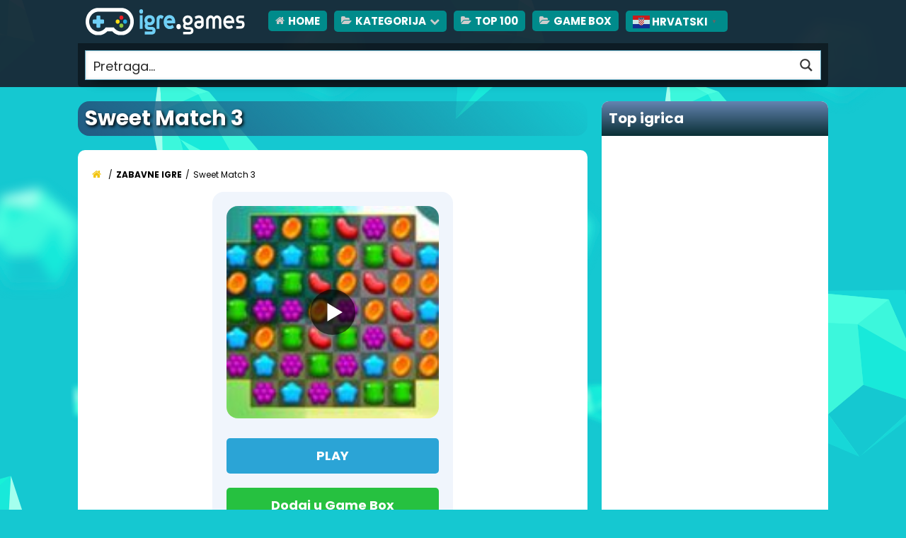

--- FILE ---
content_type: text/html; charset=UTF-8
request_url: https://igre.games/sweet-match-3/
body_size: 21387
content:
<!doctype html><html lang="hr"><head><meta charset="UTF-8"><meta name="viewport" content="width=device-width, initial-scale=1, maximum-scale=5"><link rel="apple-touch-icon" sizes="180x180" href="/apple-touch-icon.png"><link rel="icon" type="image/png" sizes="32x32" href="/favicon-32x32.png"><link rel="icon" type="image/png" sizes="16x16" href="/favicon-16x16.png"><meta name="google-site-verification" content="C8XF_36KRtowz0DswlSH77D7z9lKKmxK-wFCkgeg0Ws" /><link rel="alternate" hreflang="hr" href="https://igre.games/sweet-match-3/" /><link rel="alternate" hreflang="bg" href="https://bg.igre.games/sweet-match-3/" /><link rel="alternate" hreflang="zh-CN" href="https://zh-CN.igre.games/sweet-match-3/" /><link rel="alternate" hreflang="cs" href="https://cs.igre.games/sweet-match-3/" /><link rel="alternate" hreflang="da" href="https://da.igre.games/sweet-match-3/" /><link rel="alternate" hreflang="nl" href="https://nl.igre.games/sweet-match-3/" /><link rel="alternate" hreflang="en" href="https://en.igre.games/sweet-match-3/" /><link rel="alternate" hreflang="fi" href="https://fi.igre.games/sweet-match-3/" /><link rel="alternate" hreflang="fr" href="https://fr.igre.games/sweet-match-3/" /><link rel="alternate" hreflang="de" href="https://de.igre.games/sweet-match-3/" /><link rel="alternate" hreflang="el" href="https://el.igre.games/sweet-match-3/" /><link rel="alternate" hreflang="hi" href="https://hi.igre.games/sweet-match-3/" /><link rel="alternate" hreflang="hu" href="https://hu.igre.games/sweet-match-3/" /><link rel="alternate" hreflang="id" href="https://id.igre.games/sweet-match-3/" /><link rel="alternate" hreflang="it" href="https://it.igre.games/sweet-match-3/" /><link rel="alternate" hreflang="ja" href="https://ja.igre.games/sweet-match-3/" /><link rel="alternate" hreflang="ko" href="https://ko.igre.games/sweet-match-3/" /><link rel="alternate" hreflang="no" href="https://no.igre.games/sweet-match-3/" /><link rel="alternate" hreflang="pl" href="https://pl.igre.games/sweet-match-3/" /><link rel="alternate" hreflang="pt" href="https://pt.igre.games/sweet-match-3/" /><link rel="alternate" hreflang="ro" href="https://ro.igre.games/sweet-match-3/" /><link rel="alternate" hreflang="ru" href="https://ru.igre.games/sweet-match-3/" /><link rel="alternate" hreflang="sk" href="https://sk.igre.games/sweet-match-3/" /><link rel="alternate" hreflang="es" href="https://es.igre.games/sweet-match-3/" /><link rel="alternate" hreflang="sv" href="https://sv.igre.games/sweet-match-3/" /><link rel="alternate" hreflang="tr" href="https://tr.igre.games/sweet-match-3/" /><link rel="alternate" hreflang="uk" href="https://uk.igre.games/sweet-match-3/" /><title>Sweet Match 3 | IGRE.games</title><meta name="description" content="Višebojni slatkiši ponovo su ispunili igralište i vi ćete ga, kao i uvijek, morati očistiti. Pravila su jednostavna: zamijenite susjedne slatkiše da biste"/><meta name="robots" content="follow, index, max-snippet:-1, max-video-preview:-1, max-image-preview:large"/><link rel="canonical" href="https://igre.games/sweet-match-3/" /><meta property="og:locale" content="hr_HR" /><meta property="og:type" content="article" /><meta property="og:title" content="Sweet Match 3 | IGRE.games" /><meta property="og:description" content="Višebojni slatkiši ponovo su ispunili igralište i vi ćete ga, kao i uvijek, morati očistiti. Pravila su jednostavna: zamijenite susjedne slatkiše da biste" /><meta property="og:url" content="https://igre.games/sweet-match-3/" /><meta property="og:site_name" content="Igre Games" /><meta property="article:tag" content="Match 3" /><meta property="article:tag" content="match 3 games" /><meta property="article:tag" content="Matching" /><meta property="article:tag" content="Mobilne igre" /><meta property="article:tag" content="spoji 3 u nizu" /><meta property="article:section" content="Zabavne igre" /><meta property="og:updated_time" content="2020-06-18T22:24:55+02:00" /><meta property="article:published_time" content="2020-06-07T12:40:03+02:00" /><meta property="article:modified_time" content="2020-06-18T22:24:55+02:00" /><meta name="twitter:card" content="summary_large_image" /><meta name="twitter:title" content="Sweet Match 3 | IGRE.games" /><meta name="twitter:description" content="Višebojni slatkiši ponovo su ispunili igralište i vi ćete ga, kao i uvijek, morati očistiti. Pravila su jednostavna: zamijenite susjedne slatkiše da biste" /><meta name="twitter:creator" content="@games_igre" /><meta name="twitter:label1" content="Written by" /><meta name="twitter:data1" content="cipek1981@gmail.com" /><meta name="twitter:label2" content="Time to read" /><meta name="twitter:data2" content="Less than a minute" /> <script type="application/ld+json" class="rank-math-schema">{"@context":"https://schema.org","@graph":[{"@type":["EntertainmentBusiness","Organization"],"@id":"https://igre.games/#organization","name":"Online Games","url":"https://igre.games","openingHours":["Monday,Tuesday,Wednesday,Thursday,Friday,Saturday,Sunday 09:00-17:00"]},{"@type":"WebSite","@id":"https://igre.games/#website","url":"https://igre.games","name":"Igre Games","alternateName":"Igre Igrice 123","publisher":{"@id":"https://igre.games/#organization"},"inLanguage":"hr"},{"@type":"ImageObject","@id":"https://igre.games/wp-content/uploads/thumbs/custom/S/Sweet-Match-3.jpg","url":"https://igre.games/wp-content/uploads/thumbs/custom/S/Sweet-Match-3.jpg","width":"150","height":"150","inLanguage":"hr"},{"@type":"WebPage","@id":"https://igre.games/sweet-match-3/#webpage","url":"https://igre.games/sweet-match-3/","name":"Sweet Match 3 | IGRE.games","datePublished":"2020-06-07T12:40:03+02:00","dateModified":"2020-06-18T22:24:55+02:00","isPartOf":{"@id":"https://igre.games/#website"},"primaryImageOfPage":{"@id":"https://igre.games/wp-content/uploads/thumbs/custom/S/Sweet-Match-3.jpg"},"inLanguage":"hr"},{"@type":"Person","@id":"https://igre.games/author/cipek1981gmail-com/","name":"cipek1981@gmail.com","url":"https://igre.games/author/cipek1981gmail-com/","image":{"@type":"ImageObject","@id":"https://igre.games/wp-content/litespeed/avatar/552940012e7b870dd0636c2a534971dc.jpg?ver=1769435261","url":"https://igre.games/wp-content/litespeed/avatar/552940012e7b870dd0636c2a534971dc.jpg?ver=1769435261","caption":"cipek1981@gmail.com","inLanguage":"hr"},"sameAs":["https://igre.games/","https://twitter.com/games_igre"],"worksFor":{"@id":"https://igre.games/#organization"}},{"@type":"Article","headline":"Sweet Match 3 | IGRE.games","datePublished":"2020-06-07T12:40:03+02:00","dateModified":"2020-06-18T22:24:55+02:00","articleSection":"Zabavne igre","author":{"@id":"https://igre.games/author/cipek1981gmail-com/","name":"cipek1981@gmail.com"},"publisher":{"@id":"https://igre.games/#organization"},"description":"Vi\u0161ebojni slatki\u0161i ponovo su ispunili igrali\u0161te i vi \u0107ete ga, kao i uvijek, morati o\u010distiti. Pravila su jednostavna: zamijenite susjedne slatki\u0161e da biste","name":"Sweet Match 3 | IGRE.games","@id":"https://igre.games/sweet-match-3/#richSnippet","isPartOf":{"@id":"https://igre.games/sweet-match-3/#webpage"},"image":{"@id":"https://igre.games/wp-content/uploads/thumbs/custom/S/Sweet-Match-3.jpg"},"inLanguage":"hr","mainEntityOfPage":{"@id":"https://igre.games/sweet-match-3/#webpage"}}]}</script> <style id='wp-img-auto-sizes-contain-inline-css' type='text/css'>img:is([sizes=auto i],[sizes^="auto," i]){contain-intrinsic-size:3000px 1500px}
/*# sourceURL=wp-img-auto-sizes-contain-inline-css */</style><link data-optimized="2" rel="stylesheet" href="https://igre.games/wp-content/litespeed/css/8d0c8b6223b465ddface2f4dfe93b9e7.css?ver=301a1" /><style id='classic-theme-styles-inline-css' type='text/css'>/*! This file is auto-generated */
.wp-block-button__link{color:#fff;background-color:#32373c;border-radius:9999px;box-shadow:none;text-decoration:none;padding:calc(.667em + 2px) calc(1.333em + 2px);font-size:1.125em}.wp-block-file__button{background:#32373c;color:#fff;text-decoration:none}
/*# sourceURL=/wp-includes/css/classic-themes.min.css */</style> <script id="favorites-js-extra" type="litespeed/javascript">var favorites_data={"ajaxurl":"https://igre.games/wp-admin/admin-ajax.php","nonce":"92330c3a8c","favorite":"Dodaj u Game Box","favorited":"Ukloni iz Game Box","includecount":"","indicate_loading":"1","loading_text":"Loading","loading_image":"","loading_image_active":"","loading_image_preload":"","cache_enabled":"1","button_options":{"button_type":"custom","custom_colors":!0,"box_shadow":!0,"include_count":!1,"default":{"background_default":"#26c140","border_default":!1,"text_default":!1,"icon_default":!1,"count_default":!1},"active":{"background_active":"#ce5e40","border_active":!1,"text_active":!1,"icon_active":!1,"count_active":!1}},"authentication_modal_content":"\u003Cp\u003EPlease login to add favorites.\u003C/p\u003E\n\u003Cp\u003E\u003Ca href=\"#\" data-favorites-modal-close\u003EDismiss this notice\u003C/a\u003E\u003C/p\u003E\n","authentication_redirect":"","dev_mode":"1","logged_in":"","user_id":"0","authentication_redirect_url":"https://igre.games/wp-login.php"}</script> <link rel='shortlink' href='https://igre.games/?p=7466' /><meta name="generator" content="Redux 4.5.10" /><meta name="generator" content="MyArcadePlugin Pro 6.5.1" /><link rel="icon" type="image/png" href="/wp-content/uploads/fbrfg/favicon-96x96.png" sizes="96x96" /><link rel="icon" type="image/svg+xml" href="/wp-content/uploads/fbrfg/favicon.svg" /><link rel="shortcut icon" href="/wp-content/uploads/fbrfg/favicon.ico" /><link rel="apple-touch-icon" sizes="180x180" href="/wp-content/uploads/fbrfg/apple-touch-icon.png" /><meta name="apple-mobile-web-app-title" content="IGRE.games" /><link rel="manifest" href="/wp-content/uploads/fbrfg/site.webmanifest" /> <script type="litespeed/javascript">window.favorites_data=window.favorites_data||{};window.favorites_data.ajaxurl=window.location.origin+'/wp-admin/admin-ajax.php';window.favorites_data.authentication_redirect_url=window.location.origin+'/wp-login.php'</script> <style id='global-styles-inline-css' type='text/css'>:root{--wp--preset--aspect-ratio--square: 1;--wp--preset--aspect-ratio--4-3: 4/3;--wp--preset--aspect-ratio--3-4: 3/4;--wp--preset--aspect-ratio--3-2: 3/2;--wp--preset--aspect-ratio--2-3: 2/3;--wp--preset--aspect-ratio--16-9: 16/9;--wp--preset--aspect-ratio--9-16: 9/16;--wp--preset--color--black: #000000;--wp--preset--color--cyan-bluish-gray: #abb8c3;--wp--preset--color--white: #ffffff;--wp--preset--color--pale-pink: #f78da7;--wp--preset--color--vivid-red: #cf2e2e;--wp--preset--color--luminous-vivid-orange: #ff6900;--wp--preset--color--luminous-vivid-amber: #fcb900;--wp--preset--color--light-green-cyan: #7bdcb5;--wp--preset--color--vivid-green-cyan: #00d084;--wp--preset--color--pale-cyan-blue: #8ed1fc;--wp--preset--color--vivid-cyan-blue: #0693e3;--wp--preset--color--vivid-purple: #9b51e0;--wp--preset--gradient--vivid-cyan-blue-to-vivid-purple: linear-gradient(135deg,rgb(6,147,227) 0%,rgb(155,81,224) 100%);--wp--preset--gradient--light-green-cyan-to-vivid-green-cyan: linear-gradient(135deg,rgb(122,220,180) 0%,rgb(0,208,130) 100%);--wp--preset--gradient--luminous-vivid-amber-to-luminous-vivid-orange: linear-gradient(135deg,rgb(252,185,0) 0%,rgb(255,105,0) 100%);--wp--preset--gradient--luminous-vivid-orange-to-vivid-red: linear-gradient(135deg,rgb(255,105,0) 0%,rgb(207,46,46) 100%);--wp--preset--gradient--very-light-gray-to-cyan-bluish-gray: linear-gradient(135deg,rgb(238,238,238) 0%,rgb(169,184,195) 100%);--wp--preset--gradient--cool-to-warm-spectrum: linear-gradient(135deg,rgb(74,234,220) 0%,rgb(151,120,209) 20%,rgb(207,42,186) 40%,rgb(238,44,130) 60%,rgb(251,105,98) 80%,rgb(254,248,76) 100%);--wp--preset--gradient--blush-light-purple: linear-gradient(135deg,rgb(255,206,236) 0%,rgb(152,150,240) 100%);--wp--preset--gradient--blush-bordeaux: linear-gradient(135deg,rgb(254,205,165) 0%,rgb(254,45,45) 50%,rgb(107,0,62) 100%);--wp--preset--gradient--luminous-dusk: linear-gradient(135deg,rgb(255,203,112) 0%,rgb(199,81,192) 50%,rgb(65,88,208) 100%);--wp--preset--gradient--pale-ocean: linear-gradient(135deg,rgb(255,245,203) 0%,rgb(182,227,212) 50%,rgb(51,167,181) 100%);--wp--preset--gradient--electric-grass: linear-gradient(135deg,rgb(202,248,128) 0%,rgb(113,206,126) 100%);--wp--preset--gradient--midnight: linear-gradient(135deg,rgb(2,3,129) 0%,rgb(40,116,252) 100%);--wp--preset--font-size--small: 13px;--wp--preset--font-size--medium: 20px;--wp--preset--font-size--large: 36px;--wp--preset--font-size--x-large: 42px;--wp--preset--spacing--20: 0.44rem;--wp--preset--spacing--30: 0.67rem;--wp--preset--spacing--40: 1rem;--wp--preset--spacing--50: 1.5rem;--wp--preset--spacing--60: 2.25rem;--wp--preset--spacing--70: 3.38rem;--wp--preset--spacing--80: 5.06rem;--wp--preset--shadow--natural: 6px 6px 9px rgba(0, 0, 0, 0.2);--wp--preset--shadow--deep: 12px 12px 50px rgba(0, 0, 0, 0.4);--wp--preset--shadow--sharp: 6px 6px 0px rgba(0, 0, 0, 0.2);--wp--preset--shadow--outlined: 6px 6px 0px -3px rgb(255, 255, 255), 6px 6px rgb(0, 0, 0);--wp--preset--shadow--crisp: 6px 6px 0px rgb(0, 0, 0);}:where(.is-layout-flex){gap: 0.5em;}:where(.is-layout-grid){gap: 0.5em;}body .is-layout-flex{display: flex;}.is-layout-flex{flex-wrap: wrap;align-items: center;}.is-layout-flex > :is(*, div){margin: 0;}body .is-layout-grid{display: grid;}.is-layout-grid > :is(*, div){margin: 0;}:where(.wp-block-columns.is-layout-flex){gap: 2em;}:where(.wp-block-columns.is-layout-grid){gap: 2em;}:where(.wp-block-post-template.is-layout-flex){gap: 1.25em;}:where(.wp-block-post-template.is-layout-grid){gap: 1.25em;}.has-black-color{color: var(--wp--preset--color--black) !important;}.has-cyan-bluish-gray-color{color: var(--wp--preset--color--cyan-bluish-gray) !important;}.has-white-color{color: var(--wp--preset--color--white) !important;}.has-pale-pink-color{color: var(--wp--preset--color--pale-pink) !important;}.has-vivid-red-color{color: var(--wp--preset--color--vivid-red) !important;}.has-luminous-vivid-orange-color{color: var(--wp--preset--color--luminous-vivid-orange) !important;}.has-luminous-vivid-amber-color{color: var(--wp--preset--color--luminous-vivid-amber) !important;}.has-light-green-cyan-color{color: var(--wp--preset--color--light-green-cyan) !important;}.has-vivid-green-cyan-color{color: var(--wp--preset--color--vivid-green-cyan) !important;}.has-pale-cyan-blue-color{color: var(--wp--preset--color--pale-cyan-blue) !important;}.has-vivid-cyan-blue-color{color: var(--wp--preset--color--vivid-cyan-blue) !important;}.has-vivid-purple-color{color: var(--wp--preset--color--vivid-purple) !important;}.has-black-background-color{background-color: var(--wp--preset--color--black) !important;}.has-cyan-bluish-gray-background-color{background-color: var(--wp--preset--color--cyan-bluish-gray) !important;}.has-white-background-color{background-color: var(--wp--preset--color--white) !important;}.has-pale-pink-background-color{background-color: var(--wp--preset--color--pale-pink) !important;}.has-vivid-red-background-color{background-color: var(--wp--preset--color--vivid-red) !important;}.has-luminous-vivid-orange-background-color{background-color: var(--wp--preset--color--luminous-vivid-orange) !important;}.has-luminous-vivid-amber-background-color{background-color: var(--wp--preset--color--luminous-vivid-amber) !important;}.has-light-green-cyan-background-color{background-color: var(--wp--preset--color--light-green-cyan) !important;}.has-vivid-green-cyan-background-color{background-color: var(--wp--preset--color--vivid-green-cyan) !important;}.has-pale-cyan-blue-background-color{background-color: var(--wp--preset--color--pale-cyan-blue) !important;}.has-vivid-cyan-blue-background-color{background-color: var(--wp--preset--color--vivid-cyan-blue) !important;}.has-vivid-purple-background-color{background-color: var(--wp--preset--color--vivid-purple) !important;}.has-black-border-color{border-color: var(--wp--preset--color--black) !important;}.has-cyan-bluish-gray-border-color{border-color: var(--wp--preset--color--cyan-bluish-gray) !important;}.has-white-border-color{border-color: var(--wp--preset--color--white) !important;}.has-pale-pink-border-color{border-color: var(--wp--preset--color--pale-pink) !important;}.has-vivid-red-border-color{border-color: var(--wp--preset--color--vivid-red) !important;}.has-luminous-vivid-orange-border-color{border-color: var(--wp--preset--color--luminous-vivid-orange) !important;}.has-luminous-vivid-amber-border-color{border-color: var(--wp--preset--color--luminous-vivid-amber) !important;}.has-light-green-cyan-border-color{border-color: var(--wp--preset--color--light-green-cyan) !important;}.has-vivid-green-cyan-border-color{border-color: var(--wp--preset--color--vivid-green-cyan) !important;}.has-pale-cyan-blue-border-color{border-color: var(--wp--preset--color--pale-cyan-blue) !important;}.has-vivid-cyan-blue-border-color{border-color: var(--wp--preset--color--vivid-cyan-blue) !important;}.has-vivid-purple-border-color{border-color: var(--wp--preset--color--vivid-purple) !important;}.has-vivid-cyan-blue-to-vivid-purple-gradient-background{background: var(--wp--preset--gradient--vivid-cyan-blue-to-vivid-purple) !important;}.has-light-green-cyan-to-vivid-green-cyan-gradient-background{background: var(--wp--preset--gradient--light-green-cyan-to-vivid-green-cyan) !important;}.has-luminous-vivid-amber-to-luminous-vivid-orange-gradient-background{background: var(--wp--preset--gradient--luminous-vivid-amber-to-luminous-vivid-orange) !important;}.has-luminous-vivid-orange-to-vivid-red-gradient-background{background: var(--wp--preset--gradient--luminous-vivid-orange-to-vivid-red) !important;}.has-very-light-gray-to-cyan-bluish-gray-gradient-background{background: var(--wp--preset--gradient--very-light-gray-to-cyan-bluish-gray) !important;}.has-cool-to-warm-spectrum-gradient-background{background: var(--wp--preset--gradient--cool-to-warm-spectrum) !important;}.has-blush-light-purple-gradient-background{background: var(--wp--preset--gradient--blush-light-purple) !important;}.has-blush-bordeaux-gradient-background{background: var(--wp--preset--gradient--blush-bordeaux) !important;}.has-luminous-dusk-gradient-background{background: var(--wp--preset--gradient--luminous-dusk) !important;}.has-pale-ocean-gradient-background{background: var(--wp--preset--gradient--pale-ocean) !important;}.has-electric-grass-gradient-background{background: var(--wp--preset--gradient--electric-grass) !important;}.has-midnight-gradient-background{background: var(--wp--preset--gradient--midnight) !important;}.has-small-font-size{font-size: var(--wp--preset--font-size--small) !important;}.has-medium-font-size{font-size: var(--wp--preset--font-size--medium) !important;}.has-large-font-size{font-size: var(--wp--preset--font-size--large) !important;}.has-x-large-font-size{font-size: var(--wp--preset--font-size--x-large) !important;}
/*# sourceURL=global-styles-inline-css */</style><style id='asp-instance-1'>div[id*='ajaxsearchpro1_'] div.asp_loader,div[id*='ajaxsearchpro1_'] div.asp_loader *{box-sizing:border-box !important;margin:0;padding:0;box-shadow:none}div[id*='ajaxsearchpro1_'] div.asp_loader{box-sizing:border-box;display:flex;flex:0 1 auto;flex-direction:column;flex-grow:0;flex-shrink:0;flex-basis:28px;max-width:100%;max-height:100%;align-items:center;justify-content:center}div[id*='ajaxsearchpro1_'] div.asp_loader-inner{width:100%;margin:0 auto;text-align:center;height:100%}@-webkit-keyframes rotate-simple{0%{-webkit-transform:rotate(0deg);transform:rotate(0deg)}50%{-webkit-transform:rotate(180deg);transform:rotate(180deg)}100%{-webkit-transform:rotate(360deg);transform:rotate(360deg)}}@keyframes rotate-simple{0%{-webkit-transform:rotate(0deg);transform:rotate(0deg)}50%{-webkit-transform:rotate(180deg);transform:rotate(180deg)}100%{-webkit-transform:rotate(360deg);transform:rotate(360deg)}}div[id*='ajaxsearchpro1_'] div.asp_simple-circle{margin:0;height:100%;width:100%;animation:rotate-simple 0.8s infinite linear;-webkit-animation:rotate-simple 0.8s infinite linear;border:4px solid rgb(54,54,54);border-right-color:transparent;border-radius:50%;box-sizing:border-box}div[id*='ajaxsearchprores1_'] .asp_res_loader div.asp_loader,div[id*='ajaxsearchprores1_'] .asp_res_loader div.asp_loader *{box-sizing:border-box !important;margin:0;padding:0;box-shadow:none}div[id*='ajaxsearchprores1_'] .asp_res_loader div.asp_loader{box-sizing:border-box;display:flex;flex:0 1 auto;flex-direction:column;flex-grow:0;flex-shrink:0;flex-basis:28px;max-width:100%;max-height:100%;align-items:center;justify-content:center}div[id*='ajaxsearchprores1_'] .asp_res_loader div.asp_loader-inner{width:100%;margin:0 auto;text-align:center;height:100%}@-webkit-keyframes rotate-simple{0%{-webkit-transform:rotate(0deg);transform:rotate(0deg)}50%{-webkit-transform:rotate(180deg);transform:rotate(180deg)}100%{-webkit-transform:rotate(360deg);transform:rotate(360deg)}}@keyframes rotate-simple{0%{-webkit-transform:rotate(0deg);transform:rotate(0deg)}50%{-webkit-transform:rotate(180deg);transform:rotate(180deg)}100%{-webkit-transform:rotate(360deg);transform:rotate(360deg)}}div[id*='ajaxsearchprores1_'] .asp_res_loader div.asp_simple-circle{margin:0;height:100%;width:100%;animation:rotate-simple 0.8s infinite linear;-webkit-animation:rotate-simple 0.8s infinite linear;border:4px solid rgb(54,54,54);border-right-color:transparent;border-radius:50%;box-sizing:border-box}#ajaxsearchpro1_1 div.asp_loader,#ajaxsearchpro1_2 div.asp_loader,#ajaxsearchpro1_1 div.asp_loader *,#ajaxsearchpro1_2 div.asp_loader *{box-sizing:border-box !important;margin:0;padding:0;box-shadow:none}#ajaxsearchpro1_1 div.asp_loader,#ajaxsearchpro1_2 div.asp_loader{box-sizing:border-box;display:flex;flex:0 1 auto;flex-direction:column;flex-grow:0;flex-shrink:0;flex-basis:28px;max-width:100%;max-height:100%;align-items:center;justify-content:center}#ajaxsearchpro1_1 div.asp_loader-inner,#ajaxsearchpro1_2 div.asp_loader-inner{width:100%;margin:0 auto;text-align:center;height:100%}@-webkit-keyframes rotate-simple{0%{-webkit-transform:rotate(0deg);transform:rotate(0deg)}50%{-webkit-transform:rotate(180deg);transform:rotate(180deg)}100%{-webkit-transform:rotate(360deg);transform:rotate(360deg)}}@keyframes rotate-simple{0%{-webkit-transform:rotate(0deg);transform:rotate(0deg)}50%{-webkit-transform:rotate(180deg);transform:rotate(180deg)}100%{-webkit-transform:rotate(360deg);transform:rotate(360deg)}}#ajaxsearchpro1_1 div.asp_simple-circle,#ajaxsearchpro1_2 div.asp_simple-circle{margin:0;height:100%;width:100%;animation:rotate-simple 0.8s infinite linear;-webkit-animation:rotate-simple 0.8s infinite linear;border:4px solid rgb(54,54,54);border-right-color:transparent;border-radius:50%;box-sizing:border-box}@-webkit-keyframes asp_an_fadeInDown{0%{opacity:0;-webkit-transform:translateY(-20px)}100%{opacity:1;-webkit-transform:translateY(0)}}@keyframes asp_an_fadeInDown{0%{opacity:0;transform:translateY(-20px)}100%{opacity:1;transform:translateY(0)}}.asp_an_fadeInDown{-webkit-animation-name:asp_an_fadeInDown;animation-name:asp_an_fadeInDown}div.asp_r.asp_r_1,div.asp_r.asp_r_1 *,div.asp_m.asp_m_1,div.asp_m.asp_m_1 *,div.asp_s.asp_s_1,div.asp_s.asp_s_1 *{-webkit-box-sizing:content-box;-moz-box-sizing:content-box;-ms-box-sizing:content-box;-o-box-sizing:content-box;box-sizing:content-box;border:0;border-radius:0;text-transform:none;text-shadow:none;box-shadow:none;text-decoration:none;text-align:left;letter-spacing:normal}div.asp_r.asp_r_1,div.asp_m.asp_m_1,div.asp_s.asp_s_1{-webkit-box-sizing:border-box;-moz-box-sizing:border-box;-ms-box-sizing:border-box;-o-box-sizing:border-box;box-sizing:border-box}div.asp_r.asp_r_1,div.asp_r.asp_r_1 *,div.asp_m.asp_m_1,div.asp_m.asp_m_1 *,div.asp_s.asp_s_1,div.asp_s.asp_s_1 *{padding:0;margin:0}.wpdreams_clear{clear:both}.asp_w_container_1{width:100%}div.asp_m.asp_m_1{width:100%;height:auto;max-height:none;border-radius:5px;background:#d1eaff;margin-top:0;margin-bottom:0;background-image:-moz-radial-gradient(center,ellipse cover,rgb(255,255,255),rgb(255,255,255));background-image:-webkit-gradient(radial,center center,0px,center center,100%,rgb(255,255,255),rgb(255,255,255));background-image:-webkit-radial-gradient(center,ellipse cover,rgb(255,255,255),rgb(255,255,255));background-image:-o-radial-gradient(center,ellipse cover,rgb(255,255,255),rgb(255,255,255));background-image:-ms-radial-gradient(center,ellipse cover,rgb(255,255,255),rgb(255,255,255));background-image:radial-gradient(ellipse at center,rgb(255,255,255),rgb(255,255,255));overflow:hidden;border:1px solid rgb(104,174,199);border-radius:0;box-shadow:0 10px 18px -13px #000}div.asp_m.asp_m_1 .probox{margin:0;height:40px;background:transparent;border:0 none rgb(255,255,255);border-radius:0;box-shadow:1px 0 6px -3px rgb(181,181,181) inset}p[id*=asp-try-1]{color:rgb(85,85,85) !important;display:block}div.asp_main_container+[id*=asp-try-1]{width:100%}p[id*=asp-try-1] a{color:rgb(255,181,86) !important}p[id*=asp-try-1] a:after{color:rgb(85,85,85) !important;display:inline;content:','}p[id*=asp-try-1] a:last-child:after{display:none}div.asp_m.asp_m_1 .probox .proinput{font-weight:normal;font-family:inherit;color:rgb(0,0,0);font-size:18px;line-height:15px;text-shadow:none;line-height:normal;flex-grow:1;order:5;margin:0 0 0 10px;padding:0 5px}div.asp_m.asp_m_1 .probox .proinput input.orig{font-weight:normal;font-family:inherit;color:rgb(0,0,0);font-size:18px;line-height:15px;text-shadow:none;line-height:normal;border:0;box-shadow:none;height:40px;position:relative;z-index:2;padding:0 !important;padding-top:2px !important;margin:-1px 0 0 -4px !important;width:100%;background:transparent !important}div.asp_m.asp_m_1 .probox .proinput input.autocomplete{font-weight:normal;font-family:inherit;color:rgb(0,0,0);font-size:18px;line-height:15px;text-shadow:none;line-height:normal;opacity:0.25;height:40px;display:block;position:relative;z-index:1;padding:0 !important;margin:-1px 0 0 -4px !important;margin-top:-40px !important;width:100%;background:transparent !important}.rtl div.asp_m.asp_m_1 .probox .proinput input.orig,.rtl div.asp_m.asp_m_1 .probox .proinput input.autocomplete{font-weight:normal;font-family:inherit;color:rgb(0,0,0);font-size:18px;line-height:15px;text-shadow:none;line-height:normal;direction:rtl;text-align:right}.rtl div.asp_m.asp_m_1 .probox .proinput{margin-right:2px}.rtl div.asp_m.asp_m_1 .probox .proloading,.rtl div.asp_m.asp_m_1 .probox .proclose{order:3}div.asp_m.asp_m_1 .probox .proinput input.orig::-webkit-input-placeholder{font-weight:normal;font-family:inherit;color:rgb(0,0,0);font-size:18px;text-shadow:none;opacity:0.85}div.asp_m.asp_m_1 .probox .proinput input.orig::-moz-placeholder{font-weight:normal;font-family:inherit;color:rgb(0,0,0);font-size:18px;text-shadow:none;opacity:0.85}div.asp_m.asp_m_1 .probox .proinput input.orig:-ms-input-placeholder{font-weight:normal;font-family:inherit;color:rgb(0,0,0);font-size:18px;text-shadow:none;opacity:0.85}div.asp_m.asp_m_1 .probox .proinput input.orig:-moz-placeholder{font-weight:normal;font-family:inherit;color:rgb(0,0,0);font-size:18px;text-shadow:none;opacity:0.85;line-height:normal !important}div.asp_m.asp_m_1 .probox .proinput input.autocomplete{font-weight:normal;font-family:inherit;color:rgb(0,0,0);font-size:18px;line-height:15px;text-shadow:none;line-height:normal;border:0;box-shadow:none}div.asp_m.asp_m_1 .probox .proloading,div.asp_m.asp_m_1 .probox .proclose,div.asp_m.asp_m_1 .probox .promagnifier,div.asp_m.asp_m_1 .probox .prosettings{width:40px;height:40px;flex:0 0 40px;flex-grow:0;order:7;text-align:center}div.asp_m.asp_m_1 .probox .proclose svg{fill:rgb(254,254,254);background:rgb(51,51,51);box-shadow:0 0 0 2px rgba(255,255,255,0.9);border-radius:50%;box-sizing:border-box;margin-left:-10px;margin-top:-10px;padding:4px}div.asp_m.asp_m_1 .probox .proloading{width:40px;height:40px;min-width:40px;min-height:40px;max-width:40px;max-height:40px}div.asp_m.asp_m_1 .probox .proloading .asp_loader{width:36px;height:36px;min-width:36px;min-height:36px;max-width:36px;max-height:36px}div.asp_m.asp_m_1 .probox .promagnifier{width:auto;height:40px;flex:0 0 auto;order:7;-webkit-flex:0 0 auto;-webkit-order:7}div.asp_m.asp_m_1 .probox .promagnifier:focus-visible{outline:black outset}div.asp_m.asp_m_1 .probox .proloading .innericon,div.asp_m.asp_m_1 .probox .proclose .innericon,div.asp_m.asp_m_1 .probox .promagnifier .innericon,div.asp_m.asp_m_1 .probox .prosettings .innericon{text-align:center}div.asp_m.asp_m_1 .probox .promagnifier .innericon{display:block;width:40px;height:40px;float:right}div.asp_m.asp_m_1 .probox .promagnifier .asp_text_button{display:block;width:auto;height:40px;float:right;margin:0;padding:0 10px 0 2px;font-weight:normal;font-family:inherit;color:rgb(51,51,51);font-size:15px;line-height:normal;text-shadow:none;line-height:40px}div.asp_m.asp_m_1 .probox .promagnifier .innericon svg{fill:rgb(54,54,54)}div.asp_m.asp_m_1 .probox .prosettings .innericon svg{fill:rgb(54,54,54)}div.asp_m.asp_m_1 .probox .promagnifier{width:40px;height:40px;background:transparent;background-position:center center;background-repeat:no-repeat;order:11;-webkit-order:11;float:right;border:0 solid rgb(255,255,255);border-radius:0;box-shadow:-1px 1px 0 0 rgba(255,255,255,0.64) inset;cursor:pointer;background-size:100% 100%;background-position:center center;background-repeat:no-repeat;cursor:pointer}div.asp_m.asp_m_1 .probox .prosettings{width:40px;height:40px;background:transparent;background-position:center center;background-repeat:no-repeat;order:10;-webkit-order:10;float:right;border:0 solid rgb(255,255,255);border-radius:0;box-shadow:0 1px 0 0 rgba(255,255,255,0.64) inset;cursor:pointer;background-size:100% 100%;align-self:flex-end}div.asp_r.asp_r_1{position:absolute;z-index:11000;width:auto;margin:12px 0 0 0}div.asp_r.asp_r_1 .asp_nores{border:0 solid rgb(0,0,0);border-radius:0;box-shadow:0 5px 5px -5px #dfdfdf;padding:6px 12px 6px 12px;margin:0;font-weight:normal;font-family:inherit;color:rgba(74,74,74,1);font-size:1rem;line-height:1.2rem;text-shadow:none;font-weight:normal;background:rgb(255,255,255)}div.asp_r.asp_r_1 .asp_nores .asp_nores_kw_suggestions{color:rgba(234,67,53,1);font-weight:normal}div.asp_r.asp_r_1 .asp_nores .asp_keyword{padding:0 8px 0 0;cursor:pointer;color:rgba(20,84,169,1);font-weight:bold}div.asp_r.asp_r_1 .asp_results_top{background:rgb(255,255,255);border:1px none rgb(81,81,81);border-radius:0;padding:6px 12px 6px 12px;margin:0 0 4px 0;text-align:center;font-weight:normal;font-family:"Open Sans";color:rgb(81,81,81);font-size:13px;line-height:16px;text-shadow:none}div.asp_r.asp_r_1 .results .item{height:auto;background:rgb(255,255,255)}div.asp_r.asp_r_1 .results .item.hovered{background-image:-moz-radial-gradient(center,ellipse cover,rgb(235,250,255),rgb(235,250,255));background-image:-webkit-gradient(radial,center center,0px,center center,100%,rgb(235,250,255),rgb(235,250,255));background-image:-webkit-radial-gradient(center,ellipse cover,rgb(235,250,255),rgb(235,250,255));background-image:-o-radial-gradient(center,ellipse cover,rgb(235,250,255),rgb(235,250,255));background-image:-ms-radial-gradient(center,ellipse cover,rgb(235,250,255),rgb(235,250,255));background-image:radial-gradient(ellipse at center,rgb(235,250,255),rgb(235,250,255))}div.asp_r.asp_r_1 .results .item .asp_image{background-size:cover;background-repeat:no-repeat}div.asp_r.asp_r_1 .results .item .asp_image img{object-fit:cover}div.asp_r.asp_r_1 .results .item .asp_item_overlay_img{background-size:cover;background-repeat:no-repeat}div.asp_r.asp_r_1 .results .item .asp_content{overflow:hidden;background:transparent;margin:0;padding:0 10px}div.asp_r.asp_r_1 .results .item .asp_content h3{margin:0;padding:0;display:inline-block;line-height:inherit;font-weight:bold;font-family:inherit;color:rgb(20,104,169);font-size:18px;line-height:1.55em;text-shadow:none}div.asp_r.asp_r_1 .results .item .asp_content h3 a{margin:0;padding:0;line-height:inherit;display:block;font-weight:bold;font-family:inherit;color:rgb(20,104,169);font-size:18px;line-height:1.55em;text-shadow:none}div.asp_r.asp_r_1 .results .item .asp_content h3 a:hover{font-weight:bold;font-family:inherit;color:rgb(20,104,169);font-size:18px;line-height:1.55em;text-shadow:none}div.asp_r.asp_r_1 .results .item div.etc{padding:0;font-size:13px;line-height:1.3em;margin-bottom:6px}div.asp_r.asp_r_1 .results .item .etc .asp_author{padding:0;font-weight:bold;font-family:inherit;color:rgb(161,161,161);font-size:14px;line-height:13px;text-shadow:none}div.asp_r.asp_r_1 .results .item .etc .asp_date{margin:0 0 0 10px;padding:0;font-weight:normal;font-family:inherit;color:rgb(173,173,173);font-size:12px;line-height:15px;text-shadow:none}div.asp_r.asp_r_1 .results .item div.asp_content{margin:0;padding:0;font-weight:normal;font-family:inherit;color:rgb(74,74,74);font-size:14px;line-height:1.35em;text-shadow:none}div.asp_r.asp_r_1 span.highlighted{font-weight:bold;color:rgba(217,49,43,1);background-color:rgba(238,238,238,1)}div.asp_r.asp_r_1 p.showmore{text-align:center;font-weight:normal;font-family:inherit;color:rgb(5,94,148);font-size:13px;line-height:15px;text-shadow:none}div.asp_r.asp_r_1 p.showmore a{font-weight:normal;font-family:inherit;color:rgb(5,94,148);font-size:13px;line-height:15px;text-shadow:none;padding:10px 5px;margin:0 auto;background:rgb(255,255,255);display:block;text-align:center}div.asp_r.asp_r_1 .asp_res_loader{background:rgb(255,255,255);height:200px;padding:10px}div.asp_r.asp_r_1.isotopic .asp_res_loader{background:rgba(255,255,255,0)}div.asp_r.asp_r_1 .asp_res_loader .asp_loader{height:200px;width:200px;margin:0 auto}div.asp_s.asp_s_1.searchsettings{direction:ltr;padding:0;background-image:-webkit-linear-gradient(185deg,rgb(255,255,255),rgb(255,255,255));background-image:-moz-linear-gradient(185deg,rgb(255,255,255),rgb(255,255,255));background-image:-o-linear-gradient(185deg,rgb(255,255,255),rgb(255,255,255));background-image:-ms-linear-gradient(185deg,rgb(255,255,255) 0,rgb(255,255,255) 100%);background-image:linear-gradient(185deg,rgb(255,255,255),rgb(255,255,255));box-shadow:0 0 0 1px rgb(104,174,199) inset;;max-width:158px;z-index:2}div.asp_s.asp_s_1.searchsettings.asp_s{z-index:11001}div.asp_sb.asp_sb_1.searchsettings{max-width:none}div.asp_s.asp_s_1.searchsettings form{display:block;-moz-column-width:150px;-moz-column-fill:balance;-moz-column-gap:0;-webkit-column-width:150px;-webkit-column-gap:0;column-width:150px;column-gap:0;column-fill:balance}div.asp_sb.asp_sb_1.searchsettings form{display:block;-moz-column-width:150px;-moz-column-fill:balance;-moz-column-gap:0;-webkit-column-width:150px;-webkit-column-gap:0;column-width:150px;column-gap:0;column-fill:balance}div.asp_sb.asp_sb_1.searchsettings form>fieldset{display:inline-block;vertical-align:top;float:none}div.asp_s.asp_s_1.searchsettings form>fieldset{display:inline-block;vertical-align:top;float:none}div.asp_s.asp_s_1.searchsettings div.asp_option_label,div.asp_s.asp_s_1.searchsettings .asp_label{font-weight:bold;font-family:inherit;color:rgb(43,43,43);font-size:12px;line-height:15px;text-shadow:none}div.asp_sb.asp_sb_1.searchsettings .asp_option_inner .asp_option_checkbox,div.asp_s.asp_s_1.searchsettings .asp_option_inner .asp_option_checkbox{background-image:-webkit-linear-gradient(180deg,rgb(34,34,34),rgb(69,72,77));background-image:-moz-linear-gradient(180deg,rgb(34,34,34),rgb(69,72,77));background-image:-o-linear-gradient(180deg,rgb(34,34,34),rgb(69,72,77));background-image:-ms-linear-gradient(180deg,rgb(34,34,34) 0,rgb(69,72,77) 100%);background-image:linear-gradient(180deg,rgb(34,34,34),rgb(69,72,77))}div.asp_sb.asp_sb_1.searchsettings .asp_option_inner .asp_option_checkbox:after,div.asp_s.asp_s_1.searchsettings .asp_option_inner .asp_option_checkbox:after{font-family:'asppsicons2';border:none;content:"\e800";display:block;position:absolute;top:0;left:0;font-size:11px;color:rgb(255,255,255);margin:1px 0 0 0 !important;line-height:17px;text-align:center;text-decoration:none;text-shadow:none}div.asp_sb.asp_sb_1.searchsettings .asp_sett_scroll,div.asp_s.asp_s_1.searchsettings .asp_sett_scroll{scrollbar-width:thin;scrollbar-color:rgba(0,0,0,0.5) transparent}div.asp_sb.asp_sb_1.searchsettings .asp_sett_scroll::-webkit-scrollbar,div.asp_s.asp_s_1.searchsettings .asp_sett_scroll::-webkit-scrollbar{width:7px}div.asp_sb.asp_sb_1.searchsettings .asp_sett_scroll::-webkit-scrollbar-track,div.asp_s.asp_s_1.searchsettings .asp_sett_scroll::-webkit-scrollbar-track{background:transparent}div.asp_sb.asp_sb_1.searchsettings .asp_sett_scroll::-webkit-scrollbar-thumb,div.asp_s.asp_s_1.searchsettings .asp_sett_scroll::-webkit-scrollbar-thumb{background:rgba(0,0,0,0.5);border-radius:5px;border:none}div.asp_s.asp_s_1.searchsettings .asp_sett_scroll{max-height:150px;overflow:auto}div.asp_sb.asp_sb_1.searchsettings .asp_sett_scroll{max-height:150px;overflow:auto}div.asp_s.asp_s_1.searchsettings fieldset{width:150px;min-width:150px;max-width:10000px}div.asp_sb.asp_sb_1.searchsettings fieldset{width:150px;min-width:150px;max-width:10000px}div.asp_s.asp_s_1.searchsettings fieldset legend{padding:0 0 0 10px;margin:0;background:transparent;font-weight:normal;font-family:inherit;color:rgb(71,71,71);font-size:14px;line-height:15px;text-shadow:none}.asp-sl-overlay{background:rgba(255,255,255,1) !important}div.asp_r.asp_r_1.vertical{padding:4px;background:rgb(255,255,255);border-radius:3px;border:1px solid rgb(97,162,185);border-radius:3px 3px 3px 3px;box-shadow:0 0 9px -7px #000 inset;visibility:hidden;display:none}div.asp_r.asp_r_1.vertical .results{max-height:none;overflow-x:hidden;overflow-y:auto}div.asp_r.asp_r_1.vertical .item{position:relative;box-sizing:border-box}div.asp_r.asp_r_1.vertical .item .asp_content h3{display:inline}div.asp_r.asp_r_1.vertical .results .item .asp_content{overflow:hidden;width:auto;height:auto;background:transparent;margin:0;padding:8px}div.asp_r.asp_r_1.vertical .results .item .asp_image{width:70px;height:70px;margin:2px 8px 0 0}div.asp_r.asp_r_1.vertical .asp_simplebar-scrollbar::before{background:transparent;background-image:-moz-radial-gradient(center,ellipse cover,rgba(0,0,0,0.5),rgba(0,0,0,0.5));background-image:-webkit-gradient(radial,center center,0px,center center,100%,rgba(0,0,0,0.5),rgba(0,0,0,0.5));background-image:-webkit-radial-gradient(center,ellipse cover,rgba(0,0,0,0.5),rgba(0,0,0,0.5));background-image:-o-radial-gradient(center,ellipse cover,rgba(0,0,0,0.5),rgba(0,0,0,0.5));background-image:-ms-radial-gradient(center,ellipse cover,rgba(0,0,0,0.5),rgba(0,0,0,0.5));background-image:radial-gradient(ellipse at center,rgba(0,0,0,0.5),rgba(0,0,0,0.5))}div.asp_r.asp_r_1.vertical .results .item::after{display:block;position:absolute;bottom:0;content:"";height:1px;width:100%;background:rgba(255,255,255,0.55)}div.asp_r.asp_r_1.vertical .results .item.asp_last_item::after{display:none}.asp_spacer{display:none !important;}.asp_v_spacer{width:100%;height:0}div.asp_r.asp_r_1 .asp_group_header{background:#DDD;background:rgb(246,246,246);border-radius:3px 3px 0 0;border-top:1px solid rgb(248,248,248);border-left:1px solid rgb(248,248,248);border-right:1px solid rgb(248,248,248);margin:0 0 -3px;padding:7px 0 7px 10px;position:relative;z-index:1000;min-width:90%;flex-grow:1;font-weight:bold;font-family:inherit;color:rgb(5,94,148);font-size:12px;line-height:13px;text-shadow:none}div.asp_r.asp_r_1.vertical .results{scrollbar-width:thin;scrollbar-color:rgba(0,0,0,0.5) rgb(255,255,255)}div.asp_r.asp_r_1.vertical .results::-webkit-scrollbar{width:10px}div.asp_r.asp_r_1.vertical .results::-webkit-scrollbar-track{background:rgb(255,255,255);box-shadow:inset 0 0 12px 12px transparent;border:none}div.asp_r.asp_r_1.vertical .results::-webkit-scrollbar-thumb{background:transparent;box-shadow:inset 0 0 12px 12px rgba(0,0,0,0);border:solid 2px transparent;border-radius:12px}div.asp_r.asp_r_1.vertical:hover .results::-webkit-scrollbar-thumb{box-shadow:inset 0 0 12px 12px rgba(0,0,0,0.5)}@media(hover:none),(max-width:500px){div.asp_r.asp_r_1.vertical .results::-webkit-scrollbar-thumb{box-shadow:inset 0 0 12px 12px rgba(0,0,0,0.5)}}</style></head><body><div class="produzetak"></div><div class="wrpp boxed"><header class="hdcn" id="hd" itemscope="itemscope" itemtype="http://schema.org/WPHeader"><div class="hdcn1 flol pore"><div class="logo flol pore"><a href="https://igre.games" title="IGRE.games"><img width="233" height="50" src="https://igre.games/wp-content/themes/arcadexls/img/arcadexls.png" alt="IGRE.games"></a></div><nav class="navcnt flol pore" itemscope="itemscope" itemtype="http://www.schema.org/SiteNavigationElement">
<button type="button" class="btn-collapse" data-toggle="collapse" data-target=".menucn-hd" data-placement="top"><span class="iconb-menu rgba1 rnd5">Menu</span></button><div class="menucn menucn-hd collapse"><ul><li><a class="iconb-home" href="https://igre.games" title="Početna">HOME</a></li><li id="nav-menu-item-16913" class="main-menu-item  menu-item-even menu-item-depth-0 menu-item menu-item-type-custom menu-item-object-custom menu-item-has-children" itemprop="name"><a href="#" class="menu-link main-menu-link iconb-cate" itemprop="url" >Kategorija</a><ul class="sub-menu menu-odd  menu-depth-1"><li id="nav-menu-item-16910" class="sub-menu-item  menu-item-odd menu-item-depth-1 menu-item menu-item-type-taxonomy menu-item-object-category" itemprop="name"><a href="https://igre.games/cat/auto-moto-igre/" class="menu-link sub-menu-link" itemprop="url" >Auto moto igre</a></li><li id="nav-menu-item-16911" class="sub-menu-item  menu-item-odd menu-item-depth-1 menu-item menu-item-type-taxonomy menu-item-object-category" itemprop="name"><a href="https://igre.games/cat/arkadne-igre/" class="menu-link sub-menu-link" itemprop="url" >Arkadne igre</a></li><li id="nav-menu-item-20909" class="sub-menu-item  menu-item-odd menu-item-depth-1 menu-item menu-item-type-taxonomy menu-item-object-category" itemprop="name"><a href="https://igre.games/cat/baloni-igre/" class="menu-link sub-menu-link" itemprop="url" >Baloni igre</a></li><li id="nav-menu-item-16907" class="sub-menu-item  menu-item-odd menu-item-depth-1 menu-item menu-item-type-taxonomy menu-item-object-category" itemprop="name"><a href="https://igre.games/cat/friv-igre/" class="menu-link sub-menu-link" itemprop="url" >Friv igre</a></li><li id="nav-menu-item-20908" class="sub-menu-item  menu-item-odd menu-item-depth-1 menu-item menu-item-type-taxonomy menu-item-object-category" itemprop="name"><a href="https://igre.games/cat/kartaske-igre/" class="menu-link sub-menu-link" itemprop="url" >Kartaške igre</a></li><li id="nav-menu-item-16912" class="sub-menu-item  menu-item-odd menu-item-depth-1 menu-item menu-item-type-taxonomy menu-item-object-category" itemprop="name"><a href="https://igre.games/cat/logicke-igre/" class="menu-link sub-menu-link" itemprop="url" >Logičke igre</a></li><li id="nav-menu-item-20907" class="sub-menu-item  menu-item-odd menu-item-depth-1 menu-item menu-item-type-taxonomy menu-item-object-category" itemprop="name"><a href="https://igre.games/cat/mahjong-igre/" class="menu-link sub-menu-link" itemprop="url" >Mahjong igre</a></li><li id="nav-menu-item-16909" class="sub-menu-item  menu-item-odd menu-item-depth-1 menu-item menu-item-type-taxonomy menu-item-object-category" itemprop="name"><a href="https://igre.games/cat/misaone-igre/" class="menu-link sub-menu-link" itemprop="url" >Misaone igre</a></li><li id="nav-menu-item-16906" class="sub-menu-item  menu-item-odd menu-item-depth-1 menu-item menu-item-type-taxonomy menu-item-object-category" itemprop="name"><a href="https://igre.games/cat/multiplayer/" class="menu-link sub-menu-link" itemprop="url" >Multiplayer</a></li><li id="nav-menu-item-16904" class="sub-menu-item  menu-item-odd menu-item-depth-1 menu-item menu-item-type-taxonomy menu-item-object-category" itemprop="name"><a href="https://igre.games/cat/puzzle-igre/" class="menu-link sub-menu-link" itemprop="url" >Puzzle igre</a></li><li id="nav-menu-item-16903" class="sub-menu-item  menu-item-odd menu-item-depth-1 menu-item menu-item-type-taxonomy menu-item-object-category" itemprop="name"><a href="https://igre.games/cat/ratne-igre/" class="menu-link sub-menu-link" itemprop="url" >Ratne igre</a></li><li id="nav-menu-item-20910" class="sub-menu-item  menu-item-odd menu-item-depth-1 menu-item menu-item-type-taxonomy menu-item-object-category" itemprop="name"><a href="https://igre.games/cat/sportske-igre/" class="menu-link sub-menu-link" itemprop="url" >Sportske igre</a></li><li id="nav-menu-item-16908" class="sub-menu-item  menu-item-odd menu-item-depth-1 menu-item menu-item-type-taxonomy menu-item-object-category" itemprop="name"><a href="https://igre.games/cat/za-djevojcice/" class="menu-link sub-menu-link" itemprop="url" >Za djevojčice</a></li><li id="nav-menu-item-16905" class="sub-menu-item  menu-item-odd menu-item-depth-1 menu-item menu-item-type-taxonomy menu-item-object-category current-post-ancestor current-menu-parent current-post-parent" itemprop="name"><a href="https://igre.games/cat/zabavne-igre/" class="menu-link sub-menu-link" itemprop="url" >Zabavne igre</a></li></ul></li><li id="nav-menu-item-17600" class="main-menu-item  menu-item-even menu-item-depth-0 menu-item menu-item-type-custom menu-item-object-custom" itemprop="name"><a href="https://igre.games/popularne-igre/" class="menu-link main-menu-link iconb-cate" itemprop="url" >TOP 100</a></li><li id="nav-menu-item-18442" class="main-menu-item  menu-item-even menu-item-depth-0 menu-item menu-item-type-custom menu-item-object-custom" itemprop="name"><a href="https://igre.games/game-box/" class="menu-link main-menu-link iconb-cate" itemprop="url" >Game Box</a></li><li style="position:relative;" class="menu-item menu-item-gtranslate gt-menu-83733"></li></ul></div></nav></div><div class="hdcn3 srcsoc pore rgba1"><div class="asp_w_container asp_w_container_1 asp_w_container_1_1" data-id="1" data-instance="1"><div class='asp_w asp_m asp_m_1 asp_m_1_1 wpdreams_asp_sc wpdreams_asp_sc-1 ajaxsearchpro asp_main_container asp_non_compact' data-id="1" data-name="pretraga" data-instance="1" id='ajaxsearchpro1_1'><div class="probox"><div class='prosettings' style='display:none;' data-opened=0><div class='innericon'><svg xmlns="http://www.w3.org/2000/svg" width="22" height="22" viewBox="0 0 512 512"><polygon transform="rotate(90 256 256)" points="142.332,104.886 197.48,50 402.5,256 197.48,462 142.332,407.113 292.727,256"/></svg></div></div><div class='proinput'><form role="search" action='#' autocomplete="off" aria-label="Search form"><input type='search' class='orig' placeholder='Pretraga...' name='phrase' value='' aria-label="Search input" autocomplete="off"/><input type='text' class='autocomplete' name='phrase' value='' aria-label="Search autocomplete input" aria-hidden="true" tabindex="-1" autocomplete="off" disabled/></form></div><button class='promagnifier' aria-label="Search magnifier button"><span class='asp_text_button hiddend'> Search </span><span class='innericon'><svg xmlns="http://www.w3.org/2000/svg" width="22" height="22" viewBox="0 0 512 512"><path d="M460.355 421.59l-106.51-106.512c20.04-27.553 31.884-61.437 31.884-98.037C385.73 124.935 310.792 50 218.685 50c-92.106 0-167.04 74.934-167.04 167.04 0 92.107 74.935 167.042 167.04 167.042 34.912 0 67.352-10.773 94.184-29.158L419.945 462l40.41-40.41zM100.63 217.04c0-65.095 52.96-118.055 118.056-118.055 65.098 0 118.057 52.96 118.057 118.056 0 65.097-52.96 118.057-118.057 118.057-65.096 0-118.055-52.96-118.055-118.056z"/></svg></span><span class="asp_clear"></span></button><div class='proloading'><div class="asp_loader"><div class="asp_loader-inner asp_simple-circle"></div></div></div><div class='proclose'><svg version="1.1" xmlns="http://www.w3.org/2000/svg" xmlns:xlink="http://www.w3.org/1999/xlink" x="0px" y="0px" width="512px" height="512px" viewBox="0 0 512 512" enable-background="new 0 0 512 512" xml:space="preserve"><polygon points="438.393,374.595 319.757,255.977 438.378,137.348 374.595,73.607 255.995,192.225 137.375,73.622 73.607,137.352 192.246,255.983 73.622,374.625 137.352,438.393 256.002,319.734 374.652,438.378 "/></svg></div></div></div><div class='asp_data_container' style="display:none !important;"><div class="asp_init_data" style="display:none !important;" id="asp_init_id_1_1" data-asp-id="1" data-asp-instance="1" data-settings="{&quot;animations&quot;:{&quot;pc&quot;:{&quot;settings&quot;:{&quot;anim&quot;:&quot;fadedrop&quot;,&quot;dur&quot;:300},&quot;results&quot;:{&quot;anim&quot;:&quot;fadedrop&quot;,&quot;dur&quot;:300},&quot;items&quot;:&quot;fadeInDown&quot;},&quot;mob&quot;:{&quot;settings&quot;:{&quot;anim&quot;:&quot;fadedrop&quot;,&quot;dur&quot;:&quot;300&quot;},&quot;results&quot;:{&quot;anim&quot;:&quot;fadedrop&quot;,&quot;dur&quot;:&quot;300&quot;},&quot;items&quot;:&quot;voidanim&quot;}},&quot;autocomplete&quot;:{&quot;enabled&quot;:0,&quot;trigger_charcount&quot;:0,&quot;googleOnly&quot;:1,&quot;lang&quot;:&quot;en&quot;,&quot;mobile&quot;:0},&quot;autop&quot;:{&quot;state&quot;:&quot;disabled&quot;,&quot;phrase&quot;:&quot;&quot;,&quot;count&quot;:0},&quot;charcount&quot;:0,&quot;closeOnDocClick&quot;:1,&quot;compact&quot;:{&quot;enabled&quot;:0,&quot;focus&quot;:1,&quot;width&quot;:&quot;100%&quot;,&quot;width_tablet&quot;:&quot;480px&quot;,&quot;width_phone&quot;:&quot;320px&quot;,&quot;closeOnMagnifier&quot;:1,&quot;closeOnDocument&quot;:0,&quot;position&quot;:&quot;static&quot;,&quot;overlay&quot;:0},&quot;cptArchive&quot;:{&quot;useAjax&quot;:0,&quot;selector&quot;:&quot;#main&quot;,&quot;url&quot;:&quot;&quot;},&quot;detectVisibility&quot;:0,&quot;divi&quot;:{&quot;bodycommerce&quot;:0},&quot;focusOnPageload&quot;:0,&quot;fss_layout&quot;:&quot;column&quot;,&quot;highlight&quot;:0,&quot;highlightWholewords&quot;:1,&quot;homeurl&quot;:&quot;https:\/\/igre.games\/&quot;,&quot;is_results_page&quot;:0,&quot;isotopic&quot;:{&quot;itemWidth&quot;:&quot;150px&quot;,&quot;itemWidthTablet&quot;:&quot;150px&quot;,&quot;itemWidthPhone&quot;:&quot;150px&quot;,&quot;itemHeight&quot;:&quot;150px&quot;,&quot;itemHeightTablet&quot;:&quot;150px&quot;,&quot;itemHeightPhone&quot;:&quot;150px&quot;,&quot;pagination&quot;:1,&quot;rows&quot;:2,&quot;gutter&quot;:5,&quot;showOverlay&quot;:1,&quot;blurOverlay&quot;:1,&quot;hideContent&quot;:1},&quot;itemscount&quot;:5,&quot;loaderLocation&quot;:&quot;auto&quot;,&quot;mobile&quot;:{&quot;trigger_on_type&quot;:1,&quot;click_action&quot;:&quot;nothing&quot;,&quot;return_action&quot;:&quot;nothing&quot;,&quot;click_action_location&quot;:&quot;same&quot;,&quot;return_action_location&quot;:&quot;same&quot;,&quot;redirect_url&quot;:&quot;?s={phrase}&quot;,&quot;elementor_url&quot;:&quot;https:\/\/igre.games\/?asp_ls={phrase}&quot;,&quot;menu_selector&quot;:&quot;#menu-toggle&quot;,&quot;hide_keyboard&quot;:0,&quot;force_res_hover&quot;:0,&quot;force_sett_hover&quot;:0,&quot;force_sett_state&quot;:&quot;none&quot;},&quot;override_method&quot;:&quot;get&quot;,&quot;overridewpdefault&quot;:1,&quot;prescontainerheight&quot;:&quot;400px&quot;,&quot;preventBodyScroll&quot;:0,&quot;preventEvents&quot;:0,&quot;rb&quot;:{&quot;action&quot;:&quot;nothing&quot;},&quot;resPage&quot;:{&quot;useAjax&quot;:0,&quot;selector&quot;:&quot;#main&quot;,&quot;trigger_type&quot;:1,&quot;trigger_facet&quot;:1,&quot;trigger_magnifier&quot;:0,&quot;trigger_return&quot;:0},&quot;results&quot;:{&quot;width&quot;:&quot;auto&quot;,&quot;width_tablet&quot;:&quot;auto&quot;,&quot;width_phone&quot;:&quot;auto&quot;,&quot;disableClick&quot;:false},&quot;resultsSnapTo&quot;:&quot;left&quot;,&quot;resultsposition&quot;:&quot;hover&quot;,&quot;resultstype&quot;:&quot;vertical&quot;,&quot;sb&quot;:{&quot;redirect_action&quot;:&quot;ajax_search&quot;,&quot;redirect_location&quot;:&quot;same&quot;,&quot;redirect_url&quot;:&quot;?s={phrase}&quot;,&quot;elementor_url&quot;:&quot;https:\/\/igre.games\/?asp_ls={phrase}&quot;},&quot;scrollBar&quot;:{&quot;horizontal&quot;:{&quot;enabled&quot;:1}},&quot;scrollToResults&quot;:{&quot;enabled&quot;:0,&quot;offset&quot;:0},&quot;select2&quot;:{&quot;nores&quot;:&quot;No results match&quot;},&quot;settings&quot;:{&quot;unselectChildren&quot;:1,&quot;unselectParent&quot;:0,&quot;hideChildren&quot;:0},&quot;settingsHideOnRes&quot;:0,&quot;settingsimagepos&quot;:&quot;right&quot;,&quot;settingsVisible&quot;:0,&quot;show_more&quot;:{&quot;enabled&quot;:0,&quot;url&quot;:&quot;?s={phrase}&quot;,&quot;elementor_url&quot;:&quot;https:\/\/igre.games\/?asp_ls={phrase}&quot;,&quot;action&quot;:&quot;ajax&quot;,&quot;location&quot;:&quot;same&quot;,&quot;infinite&quot;:1},&quot;singleHighlight&quot;:0,&quot;taxArchive&quot;:{&quot;useAjax&quot;:0,&quot;selector&quot;:&quot;#main&quot;,&quot;url&quot;:&quot;&quot;},&quot;lightbox&quot;:{&quot;overlay&quot;:true,&quot;overlayOpacity&quot;:0.6999999999999999555910790149937383830547332763671875,&quot;overlayColor&quot;:&quot;rgba(255, 255, 255, 1)&quot;,&quot;nav&quot;:true,&quot;disableRightClick&quot;:true,&quot;close&quot;:true,&quot;animationSpeed&quot;:250,&quot;docClose&quot;:true,&quot;disableScroll&quot;:true,&quot;enableKeyboard&quot;:true},&quot;trigger&quot;:{&quot;delay&quot;:300,&quot;autocomplete_delay&quot;:310,&quot;update_href&quot;:0,&quot;facet&quot;:1,&quot;type&quot;:1,&quot;click&quot;:&quot;nothing&quot;,&quot;click_location&quot;:&quot;same&quot;,&quot;return&quot;:&quot;nothing&quot;,&quot;return_location&quot;:&quot;same&quot;,&quot;redirect_url&quot;:&quot;?s={phrase}&quot;,&quot;elementor_url&quot;:&quot;https:\/\/igre.games\/?asp_ls={phrase}&quot;,&quot;minWordLength&quot;:2},&quot;wooShop&quot;:{&quot;useAjax&quot;:0,&quot;selector&quot;:&quot;#main&quot;,&quot;url&quot;:&quot;&quot;}}"></div><div class='asp_hidden_data' style="display:none !important;"><div class='asp_item_overlay'><div class='asp_item_inner'><svg xmlns="http://www.w3.org/2000/svg" width="22" height="22" viewBox="0 0 512 512"><path d="M448.225 394.243l-85.387-85.385c16.55-26.08 26.146-56.986 26.146-90.094 0-92.99-75.652-168.64-168.643-168.64-92.988 0-168.64 75.65-168.64 168.64s75.65 168.64 168.64 168.64c31.466 0 60.94-8.67 86.176-23.734l86.14 86.142c36.755 36.754 92.355-18.783 55.57-55.57zm-344.233-175.48c0-64.155 52.192-116.35 116.35-116.35s116.353 52.194 116.353 116.35S284.5 335.117 220.342 335.117s-116.35-52.196-116.35-116.352zm34.463-30.26c34.057-78.9 148.668-69.75 170.248 12.863-43.482-51.037-119.984-56.532-170.248-12.862z"/></svg></div></div></div></div><div id='__original__ajaxsearchprores1_1' class='asp_w asp_r asp_r_1 asp_r_1_1 vertical ajaxsearchpro wpdreams_asp_sc wpdreams_asp_sc-1' data-id="1" data-instance="1"><div class="results"><div class="resdrg"></div></div><div class="asp_res_loader hiddend"><div class="asp_loader"><div class="asp_loader-inner asp_simple-circle"></div></div></div></div><div id='__original__ajaxsearchprosettings1_1' class="asp_w asp_ss asp_ss_1 asp_s asp_s_1 asp_s_1_1 wpdreams_asp_sc wpdreams_asp_sc-1 ajaxsearchpro searchsettings" data-id="1" data-instance="1"><form name='options' class="asp-fss-column" aria-label="Search settings form" autocomplete = 'off'><input type="hidden" name="current_page_id" value="7466"><input type='hidden' name='qtranslate_lang' value='0'/><input type="hidden" name="filters_changed" value="0"><input type="hidden" name="filters_initial" value="1"><input type="hidden" name="device" value="1"><div style="clear:both;"></div></form></div></div></div></header><div class="bdcn"><div class="lgtbxbg-pofi"></div><section class="cont flol"><header class="title bg bgco38 rnd5"><h1 class="sjena">Sweet Match 3</h1></header><article class="blkcnt bgco2 game-info post-advrsm marginbottom15"><section class="blcnbx"><section class="navshr clfl"><nav class="brdcrm flol">
<span><a title="Besplatne igre i igrice" href="https://igre.games/" class="iconb-home"></a></span><span>/</span><span><a href="https://igre.games/cat/zabavne-igre/" rel="category tag">Zabavne igre</a></span><span>/</span><span>Sweet Match 3</span></nav></section><figure class="imgcnt">
<a href="https://igre.games/sweet-match-3/play/">
<img data-lazyloaded="1" src="[data-uri]" loading="lazy" data-src="https://igre.games/wp-content/uploads/thumbs/custom/S/Sweet-Match-3.jpg" width="260" height="260"  alt="Sweet Match 3"><noscript><img src="https://igre.games/wp-content/uploads/thumbs/custom/S/Sweet-Match-3.jpg" width="260" height="260"  alt="Sweet Match 3"></noscript><div class="play-btn"></div>
</a>
<a class="a2a_dd" href=""></a>
<a id="button-desktop" href="https://igre.games/sweet-match-3/play/" title="PLAY: Sweet Match 3" rel="bookmark" class="botn">PLAY</a>
<a id="button-mobile" href="https://igre.games/sweet-match-3/fullscreen/" class="botn" data-tooltip="tooltip" data-placement="left" title="Fullscreen">Play</a>
<button class="simplefavorite-button" data-postid="7466" data-siteid="1" data-groupid="1" data-favoritecount="1" style="background-color:#26c140;">Dodaj u Game Box</button><div class="gogole300x600">
<ins class="adsbygoogle"
style="display:inline-block;width:300px;height:600px"
data-ad-client="ca-pub-7662609423521381"
data-ad-slot="3622724506"></ins></div></figure><section><div class="social_share_button"><div class="a2a_kit a2a_kit_size_40 a2a_default_style">
<a class="a2a_dd" href="https://www.addtoany.com/share"></a>
<a class="a2a_button_facebook"></a>
<a class="a2a_button_twitter"></a>
<a class="a2a_button_viber"></a>
<a class="a2a_button_whatsapp"></a>
<a class="a2a_button_facebook_messenger"></a></div></div>
 <script type="litespeed/javascript">document.addEventListener('DOMContentLiteSpeedLoaded',function(){var loaded=!1;function loadA2A(){if(loaded)return;loaded=!0;var s=document.createElement('script');s.src='https://static.addtoany.com/menu/page.js';s.async=!0;document.body.appendChild(s)}
window.addEventListener('scroll',loadA2A,{once:!0,passive:!0});window.addEventListener('mousemove',loadA2A,{once:!0,passive:!0});window.addEventListener('touchstart',loadA2A,{once:!0,passive:!0})})</script> 
Višebojni slatkiši ponovo su ispunili igralište i vi ćete ga, kao i uvijek, morati očistiti. Pravila su jednostavna: zamijenite susjedne slatkiše da biste napravili linije od tri ili više identičnih slastica u boji i obliku.<section class="my_related_searches_render"><div class="related-searches-block" style="margin-top:2rem;border-top:1px solid #eee;padding-top:1rem;"><strong>Popularne pretrage vezane uz ovu igru:</strong><p style="margin:.5rem 0 0;">sweet match 3, sweet match 3 games, sweet candy match 3, sweet candy match 3 gewinnt, sweet macaron match 3, sweet candy bomb match 3 game, sweet candy journey match 3, sweet candies 2 match 3, candy sweet legend match 3, lollipop sweet heroes match 3</p></div></section></section></section><footer><section class="navshr clfl"> <a href="https://igre.games/tag/match-3/" rel="tag">Match 3</a><a href="https://igre.games/tag/match3games/" rel="tag">match 3 games</a><a href="https://igre.games/tag/matching/" rel="tag">Matching</a><a href="https://igre.games/tag/mobile/" rel="tag">Mobilne igre</a><a href="https://igre.games/tag/spoji-3-u-nizu/" rel="tag">spoji 3 u nizu</a></section></footer></article><section class="blkcnt"><div class="bltitl">Slične igre i igrice</div><div class='yarpp yarpp-related yarpp-related-website yarpp-template-yarpp-template-related'><div class="pstcnt bgco1 rnd5 post">
<a href="https://igre.games/pirates-the-match-3-games/"><img data-lazyloaded="1" src="[data-uri]" loading="lazy" data-src="https://igre.games/wp-content/uploads/thumbs/custom/P/Pirates-The-Match-3.jpg" width="150" height="150"  alt="Pirates! The Match-3"><noscript><img src="https://igre.games/wp-content/uploads/thumbs/custom/P/Pirates-The-Match-3.jpg" width="150" height="150"  alt="Pirates! The Match-3"></noscript></a><header><h2>Pirates! The Match-3</h2>
<a class="iconb-game" href="https://igre.games/pirates-the-match-3-games/" title="Pirates! The Match-3"><span>Play</span></a></header></div><div class="pstcnt bgco1 rnd5 post">
<a href="https://igre.games/fruit-farm-frenzy/"><img data-lazyloaded="1" src="[data-uri]" loading="lazy" data-src="https://igre.games/wp-content/uploads/thumbs/custom/F/Fruit-Farm-Frenzy.jpg" width="150" height="150"  alt="Fruit Farm Frenzy"><noscript><img src="https://igre.games/wp-content/uploads/thumbs/custom/F/Fruit-Farm-Frenzy.jpg" width="150" height="150"  alt="Fruit Farm Frenzy"></noscript></a><header><h2>Fruit Farm Frenzy</h2>
<a class="iconb-game" href="https://igre.games/fruit-farm-frenzy/" title="Fruit Farm Frenzy"><span>Play</span></a></header></div><div class="pstcnt bgco1 rnd5 post">
<a href="https://igre.games/toy-match/"><img data-lazyloaded="1" src="[data-uri]" loading="lazy" data-src="https://igre.games/wp-content/uploads/thumbs/custom/T/Toy-Match-150x150.jpg" width="150" height="150"  alt="Toy Match"><noscript><img src="https://igre.games/wp-content/uploads/thumbs/custom/T/Toy-Match-150x150.jpg" width="150" height="150"  alt="Toy Match"></noscript></a><header><h2>Toy Match</h2>
<a class="iconb-game" href="https://igre.games/toy-match/" title="Toy Match"><span>Play</span></a></header></div><div class="pstcnt bgco1 rnd5 post">
<a href="https://igre.games/jelly-splash-crush-matching-game/"><img data-lazyloaded="1" src="[data-uri]" loading="lazy" data-src="https://igre.games/wp-content/uploads/thumbs/custom/J/Jelly-Splash-Crush-150x150.jpg" width="150" height="150"  alt="Jelly Splash Crush"><noscript><img src="https://igre.games/wp-content/uploads/thumbs/custom/J/Jelly-Splash-Crush-150x150.jpg" width="150" height="150"  alt="Jelly Splash Crush"></noscript></a><header><h2>Jelly Splash Crush</h2>
<a class="iconb-game" href="https://igre.games/jelly-splash-crush-matching-game/" title="Jelly Splash Crush"><span>Play</span></a></header></div><div class="pstcnt bgco1 rnd5 post">
<a href="https://igre.games/jewelish/"><img data-lazyloaded="1" src="[data-uri]" loading="lazy" data-src="https://igre.games/wp-content/uploads/thumbs/custom/J/Jewelish.jpg" width="150" height="150"  alt="Jewelish"><noscript><img src="https://igre.games/wp-content/uploads/thumbs/custom/J/Jewelish.jpg" width="150" height="150"  alt="Jewelish"></noscript></a><header><h2>Jewelish</h2>
<a class="iconb-game" href="https://igre.games/jewelish/" title="Jewelish"><span>Play</span></a></header></div><div class="pstcnt bgco1 rnd5 post">
<a href="https://igre.games/christmas-swap/"><img data-lazyloaded="1" src="[data-uri]" loading="lazy" data-src="https://igre.games/wp-content/uploads/thumbs/iframe/C/christmas-swap-150x135.jpg.webp" width="150" height="150"  alt="Christmas Swap"><noscript><img src="https://igre.games/wp-content/uploads/thumbs/iframe/C/christmas-swap-150x135.jpg.webp" width="150" height="150"  alt="Christmas Swap"></noscript></a><header><h2>Christmas Swap</h2>
<a class="iconb-game" href="https://igre.games/christmas-swap/" title="Christmas Swap"><span>Play</span></a></header></div><div class="pstcnt bgco1 rnd5 post">
<a href="https://igre.games/jewels-match-3/"><img data-lazyloaded="1" src="[data-uri]" loading="lazy" data-src="https://igre.games/wp-content/uploads/thumbs/custom/J/Jewels-Match-3-150x150.jpg.webp" width="150" height="150"  alt="Jewels Match 3"><noscript><img src="https://igre.games/wp-content/uploads/thumbs/custom/J/Jewels-Match-3-150x150.jpg.webp" width="150" height="150"  alt="Jewels Match 3"></noscript></a><header><h2>Jewels Match 3</h2>
<a class="iconb-game" href="https://igre.games/jewels-match-3/" title="Jewels Match 3"><span>Play</span></a></header></div><div class="pstcnt bgco1 rnd5 post">
<a href="https://igre.games/jewel-hunt/"><img data-lazyloaded="1" src="[data-uri]" loading="lazy" data-src="https://igre.games/wp-content/uploads/thumbs/custom/J/Jewel-Hunt-150x150.jpg.webp" width="150" height="150"  alt="Jewel Hunt"><noscript><img src="https://igre.games/wp-content/uploads/thumbs/custom/J/Jewel-Hunt-150x150.jpg.webp" width="150" height="150"  alt="Jewel Hunt"></noscript></a><header><h2>Jewel Hunt</h2>
<a class="iconb-game" href="https://igre.games/jewel-hunt/" title="Jewel Hunt"><span>Play</span></a></header></div><div class="pstcnt bgco1 rnd5 post">
<a href="https://igre.games/sweet-candy-world/"><img data-lazyloaded="1" src="[data-uri]" loading="lazy" data-src="https://igre.games/wp-content/uploads/thumbs/custom/S/Sweet-Candy-World-150x150.jpg.webp" width="150" height="150"  alt="Sweet Candy World"><noscript><img src="https://igre.games/wp-content/uploads/thumbs/custom/S/Sweet-Candy-World-150x150.jpg.webp" width="150" height="150"  alt="Sweet Candy World"></noscript></a><header><h2>Sweet Candy World</h2>
<a class="iconb-game" href="https://igre.games/sweet-candy-world/" title="Sweet Candy World"><span>Play</span></a></header></div><div class="pstcnt bgco1 rnd5 post">
<a href="https://igre.games/fruita-swipe/"><img data-lazyloaded="1" src="[data-uri]" loading="lazy" data-src="https://igre.games/wp-content/uploads/thumbs/custom/F/Fruita-Swipe.jpg" width="150" height="150"  alt="Fruita Swipe"><noscript><img src="https://igre.games/wp-content/uploads/thumbs/custom/F/Fruita-Swipe.jpg" width="150" height="150"  alt="Fruita Swipe"></noscript></a><header><h2>Fruita Swipe</h2>
<a class="iconb-game" href="https://igre.games/fruita-swipe/" title="Fruita Swipe"><span>Play</span></a></header></div><div class="pstcnt bgco1 rnd5 post">
<a href="https://igre.games/snow-queen-4-match-3-games/"><img data-lazyloaded="1" src="[data-uri]" loading="lazy" data-src="https://igre.games/wp-content/uploads/thumbs/custom/S/Snow-Queen-4.jpg" width="150" height="150"  alt="Snow Queen 4"><noscript><img src="https://igre.games/wp-content/uploads/thumbs/custom/S/Snow-Queen-4.jpg" width="150" height="150"  alt="Snow Queen 4"></noscript></a><header><h2>Snow Queen 4</h2>
<a class="iconb-game" href="https://igre.games/snow-queen-4-match-3-games/" title="Snow Queen 4"><span>Play</span></a></header></div><div class="pstcnt bgco1 rnd5 post">
<a href="https://igre.games/tiny-boxes-igrica/"><img data-lazyloaded="1" src="[data-uri]" loading="lazy" data-src="https://igre.games/wp-content/uploads/thumbs/custom/T/Tiny-Boxes.jpg" width="150" height="150"  alt="Tiny Boxes"><noscript><img src="https://igre.games/wp-content/uploads/thumbs/custom/T/Tiny-Boxes.jpg" width="150" height="150"  alt="Tiny Boxes"></noscript></a><header><h2>Tiny Boxes</h2>
<a class="iconb-game" href="https://igre.games/tiny-boxes-igrica/" title="Tiny Boxes"><span>Play</span></a></header></div><div class="pstcnt bgco1 rnd5 post">
<a href="https://igre.games/corona-crush-saga/"><img data-lazyloaded="1" src="[data-uri]" loading="lazy" data-src="https://igre.games/wp-content/uploads/thumbs/custom/C/Corona-Crush-Saga.jpg" width="150" height="150"  alt="Corona Crush Saga"><noscript><img src="https://igre.games/wp-content/uploads/thumbs/custom/C/Corona-Crush-Saga.jpg" width="150" height="150"  alt="Corona Crush Saga"></noscript></a><header><h2>Corona Crush Saga</h2>
<a class="iconb-game" href="https://igre.games/corona-crush-saga/" title="Corona Crush Saga"><span>Play</span></a></header></div><div class="pstcnt bgco1 rnd5 post">
<a href="https://igre.games/yummy-tales/"><img data-lazyloaded="1" src="[data-uri]" loading="lazy" data-src="https://igre.games/wp-content/uploads/thumbs/custom/Y/Yummy-Tales-150x150.jpg" width="150" height="150"  alt="Yummy Tales"><noscript><img src="https://igre.games/wp-content/uploads/thumbs/custom/Y/Yummy-Tales-150x150.jpg" width="150" height="150"  alt="Yummy Tales"></noscript></a><header><h2>Yummy Tales</h2>
<a class="iconb-game" href="https://igre.games/yummy-tales/" title="Yummy Tales"><span>Play</span></a></header></div><div class="pstcnt bgco1 rnd5 post">
<a href="https://igre.games/cookie-crush-3/"><img data-lazyloaded="1" src="[data-uri]" loading="lazy" data-src="https://igre.games/wp-content/uploads/thumbs/custom/C/Cookie-Crush-3-150x150.jpg" width="150" height="150"  alt="Cookie Crush 3"><noscript><img src="https://igre.games/wp-content/uploads/thumbs/custom/C/Cookie-Crush-3-150x150.jpg" width="150" height="150"  alt="Cookie Crush 3"></noscript></a><header><h2>Cookie Crush 3</h2>
<a class="iconb-game" href="https://igre.games/cookie-crush-3/" title="Cookie Crush 3"><span>Play</span></a></header></div><div class="pstcnt bgco1 rnd5 post">
<a href="https://igre.games/papa-cherry-saga/"><img data-lazyloaded="1" src="[data-uri]" loading="lazy" data-src="https://igre.games/wp-content/uploads/thumbs/custom/P/Papa-Cherry-Saga-150x150.jpg" width="150" height="150"  alt="Papa Cherry Saga"><noscript><img src="https://igre.games/wp-content/uploads/thumbs/custom/P/Papa-Cherry-Saga-150x150.jpg" width="150" height="150"  alt="Papa Cherry Saga"></noscript></a><header><h2>Papa Cherry Saga</h2>
<a class="iconb-game" href="https://igre.games/papa-cherry-saga/" title="Papa Cherry Saga"><span>Play</span></a></header></div><div class="pstcnt bgco1 rnd5 post">
<a href="https://igre.games/match-the-animal/"><img data-lazyloaded="1" src="[data-uri]" loading="lazy" data-src="https://igre.games/wp-content/uploads/thumbs/custom/M/Match-the-Animal-150x150.jpg" width="150" height="150"  alt="Match The Animal"><noscript><img src="https://igre.games/wp-content/uploads/thumbs/custom/M/Match-the-Animal-150x150.jpg" width="150" height="150"  alt="Match The Animal"></noscript></a><header><h2>Match The Animal</h2>
<a class="iconb-game" href="https://igre.games/match-the-animal/" title="Match The Animal"><span>Play</span></a></header></div><div class="pstcnt bgco1 rnd5 post">
<a href="https://igre.games/blocks-up/"><img data-lazyloaded="1" src="[data-uri]" loading="lazy" data-src="https://igre.games/wp-content/uploads/thumbs/custom/B/Blocks-Up-150x150.jpg" width="150" height="150"  alt="Blocks Up"><noscript><img src="https://igre.games/wp-content/uploads/thumbs/custom/B/Blocks-Up-150x150.jpg" width="150" height="150"  alt="Blocks Up"></noscript></a><header><h2>Blocks Up</h2>
<a class="iconb-game" href="https://igre.games/blocks-up/" title="Blocks Up"><span>Play</span></a></header></div></div></section></section><aside class="sdbr flor" itemscope="itemscope" itemtype="http://schema.org/WPSideBar"><section id="custom_html-2" class="widget_text blkcnt bgco2 widget_custom_html"><div class="bltitl">Top igrica</div><div class="textwidget custom-html-widget"><script async src="//pagead2.googlesyndication.com/pagead/js/adsbygoogle.js"></script> 
<ins class="adsbygoogle"
style="display:inline-block;width:300px;height:600px"
data-ad-client="ca-pub-7662609423521381"
data-ad-slot="6966353518"></ins> <script>(adsbygoogle = window.adsbygoogle || []).push({});</script></div></section><section id="mabp_most_played-3" class="blkcnt bgco2 widget_mabp_most_played"><div class="bltitl">Najpopularnije igrice</div><ul class="pstgms lstli"><li><article class="pstcnt bgco1 rnd5"><figure class="rnd5"><a href="https://igre.games/bela-online/"><img data-lazyloaded="1" src="[data-uri]" loading="lazy" data-src="https://igre.games/wp-content/uploads/2024/06/Belot-Bela-150x150.jpg" width="70" height="70" widgetimage alt="Belot &#8211; Bela Online"><noscript><img src="https://igre.games/wp-content/uploads/2024/06/Belot-Bela-150x150.jpg" width="70" height="70" widgetimage alt="Belot &#8211; Bela Online"></noscript><span class="iconb-game" title="Belot &#8211; Bela Online"><span>Play</span></span></a></figure></article></li><li><article class="pstcnt bgco1 rnd5"><figure class="rnd5"><a href="https://igre.games/pivo-skidanje/"><img data-lazyloaded="1" src="[data-uri]" loading="lazy" data-src="https://igre.games/wp-content/uploads/thumbs/custom/P/pivo-skidanje.jpg.webp" width="70" height="70" widgetimage alt="Pivo skidanje"><noscript><img src="https://igre.games/wp-content/uploads/thumbs/custom/P/pivo-skidanje.jpg.webp" width="70" height="70" widgetimage alt="Pivo skidanje"></noscript><span class="iconb-game" title="Pivo skidanje"><span>Play</span></span></a></figure></article></li><li><article class="pstcnt bgco1 rnd5"><figure class="rnd5"><a href="https://igre.games/havana-club-2/"><img data-lazyloaded="1" src="[data-uri]" loading="lazy" data-src="https://igre.games/wp-content/uploads/thumbs/custom/H/Havana-Club-2.jpg.webp" width="70" height="70" widgetimage alt="Havana Club 2"><noscript><img src="https://igre.games/wp-content/uploads/thumbs/custom/H/Havana-Club-2.jpg.webp" width="70" height="70" widgetimage alt="Havana Club 2"></noscript><span class="iconb-game" title="Havana Club 2"><span>Play</span></span></a></figure></article></li><li><article class="pstcnt bgco1 rnd5"><figure class="rnd5"><a href="https://igre.games/spend-elon-musk-money/"><img data-lazyloaded="1" src="[data-uri]" loading="lazy" data-src="https://igre.games/wp-content/uploads/thumbs/custom/S/Spend-Elon-Musk-Money.jpg" width="70" height="70" widgetimage alt="Spend Elon Musk Money"><noscript><img src="https://igre.games/wp-content/uploads/thumbs/custom/S/Spend-Elon-Musk-Money.jpg" width="70" height="70" widgetimage alt="Spend Elon Musk Money"></noscript><span class="iconb-game" title="Spend Elon Musk Money"><span>Play</span></span></a></figure></article></li><li><article class="pstcnt bgco1 rnd5"><figure class="rnd5"><a href="https://igre.games/subway-surfers/"><img data-lazyloaded="1" src="[data-uri]" loading="lazy" data-src="https://igre.games/wp-content/uploads/thumbs/custom/S/Subway-Surfers-150x150.jpg.webp" width="70" height="70" widgetimage alt="Subway Surfers Online"><noscript><img src="https://igre.games/wp-content/uploads/thumbs/custom/S/Subway-Surfers-150x150.jpg.webp" width="70" height="70" widgetimage alt="Subway Surfers Online"></noscript><span class="iconb-game" title="Subway Surfers Online"><span>Play</span></span></a></figure></article></li><li><article class="pstcnt bgco1 rnd5"><figure class="rnd5"><a href="https://igre.games/blockudoku/"><img data-lazyloaded="1" src="[data-uri]" loading="lazy" data-src="https://igre.games/wp-content/uploads/2022/01/Blockudoku.jpg" width="70" height="70" widgetimage alt="Blockudoku &#8211; Block Sudoku Online"><noscript><img src="https://igre.games/wp-content/uploads/2022/01/Blockudoku.jpg" width="70" height="70" widgetimage alt="Blockudoku &#8211; Block Sudoku Online"></noscript><span class="iconb-game" title="Blockudoku &#8211; Block Sudoku Online"><span>Play</span></span></a></figure></article></li><li><article class="pstcnt bgco1 rnd5"><figure class="rnd5"><a href="https://igre.games/candy-crush-saga/"><img data-lazyloaded="1" src="[data-uri]" loading="lazy" data-src="https://igre.games/wp-content/uploads/thumbs/custom/C/Candy-Crush-Saga.jpg" width="70" height="70" widgetimage alt="Candy Crush Saga 123"><noscript><img src="https://igre.games/wp-content/uploads/thumbs/custom/C/Candy-Crush-Saga.jpg" width="70" height="70" widgetimage alt="Candy Crush Saga 123"></noscript><span class="iconb-game" title="Candy Crush Saga 123"><span>Play</span></span></a></figure></article></li><li><article class="pstcnt bgco1 rnd5"><figure class="rnd5"><a href="https://igre.games/teen-titans-battle-blitz/"><img data-lazyloaded="1" src="[data-uri]" loading="lazy" data-src="https://igre.games/wp-content/uploads/thumbs/custom/T/Teen-Titans-Battle-Blitz-150x150.jpg" width="70" height="70" widgetimage alt="Teen Titans Battle Blitz"><noscript><img src="https://igre.games/wp-content/uploads/thumbs/custom/T/Teen-Titans-Battle-Blitz-150x150.jpg" width="70" height="70" widgetimage alt="Teen Titans Battle Blitz"></noscript><span class="iconb-game" title="Teen Titans Battle Blitz"><span>Play</span></span></a></figure></article></li><li><article class="pstcnt bgco1 rnd5"><figure class="rnd5"><a href="https://igre.games/spend-bill-gates-money/"><img data-lazyloaded="1" src="[data-uri]" loading="lazy" data-src="https://igre.games/wp-content/uploads/thumbs/custom/S/Spend-Bill-Gates-Money-150x150.jpg" width="70" height="70" widgetimage alt="Spend Bill Gates Money"><noscript><img src="https://igre.games/wp-content/uploads/thumbs/custom/S/Spend-Bill-Gates-Money-150x150.jpg" width="70" height="70" widgetimage alt="Spend Bill Gates Money"></noscript><span class="iconb-game" title="Spend Bill Gates Money"><span>Play</span></span></a></figure></article></li></ul></section></aside></div><footer class="ft" itemscope="itemscope" itemtype="http://schema.org/WPFooter"><div class="ftcn bgdg1-shdw1-rnd5"><div class="ftcn1 flol-pore"><div class="logo flol-pore"><img width="233" height="50" src="https://igre.games/wp-content/themes/arcadexls/img/arcadexls.png" alt="IGRE.games"></div><nav class="navcnt flol-pore" itemscope="itemscope" itemtype="http://www.schema.org/SiteNavigationElement">
<button type="button" class="btn-collapse" data-toggle="collapse" data-target=".menucn-ft" data-placement="top" title="Menu"><span class="iconb-menu rgba1 rnd5">Menu</span></button><div class="menucn menucn-ft collapse"><ul><li id="nav-menu-item-447" class="main-menu-item  menu-item-even menu-item-depth-0 menu-item menu-item-type-post_type menu-item-object-page" itemprop="name"><a href="https://igre.games/cookie-policy/" class="menu-link main-menu-link iconb-cate" itemprop="url" >Cookie Policy</a></li><li id="nav-menu-item-16902" class="main-menu-item  menu-item-even menu-item-depth-0 menu-item menu-item-type-post_type menu-item-object-page" itemprop="name"><a href="https://igre.games/privacy-policy/" class="menu-link main-menu-link iconb-cate" itemprop="url" >Pravila privatnosti</a></li><li id="nav-menu-item-446" class="main-menu-item  menu-item-even menu-item-depth-0 menu-item menu-item-type-post_type menu-item-object-page" itemprop="name"><a href="https://igre.games/kontaktiraj-me/" class="menu-link main-menu-link iconb-cate" itemprop="url" >Kontaktiraj me</a></li></ul></div></nav></div></div></footer></div>
 <script type="speculationrules">{"prefetch":[{"source":"document","where":{"and":[{"href_matches":"/*"},{"not":{"href_matches":["/wp-*.php","/wp-admin/*","/wp-content/uploads/*","/wp-content/*","/wp-content/plugins/*","/wp-content/themes/arcadexls/*","/*\\?(.+)"]}},{"not":{"selector_matches":"a[rel~=\"nofollow\"]"}},{"not":{"selector_matches":".no-prefetch, .no-prefetch a"}}]},"eagerness":"conservative"}]}</script> <div id="fb-root"></div> <script type="litespeed/javascript">(function(d,s,id){var js,fjs=d.getElementsByTagName(s)[0];if(d.getElementById(id))return;js=d.createElement(s);js.id=id;js.src="//connect.facebook.net/hr/sdk.js#xfbml=1&appId=445634662231487&version=v2.0";fjs.parentNode.insertBefore(js,fjs)}(document,'script','facebook-jssdk'))</script>  <script type="litespeed/javascript">!function(d,s,id){var js,fjs=d.getElementsByTagName(s)[0],p=/^http:/.test(d.location)?'http':'https';if(!d.getElementById(id)){js=d.createElement(s);js.id=id;js.src=p+'://platform.twitter.com/widgets.js';fjs.parentNode.insertBefore(js,fjs)}}(document,'script','twitter-wjs')</script> <div class='asp_hidden_data' id="asp_hidden_data" style="display: none !important;">
<svg style="position:absolute" height="0" width="0">
<filter id="aspblur">
<feGaussianBlur in="SourceGraphic" stdDeviation="4"/>
</filter>
</svg>
<svg style="position:absolute" height="0" width="0">
<filter id="no_aspblur"></filter>
</svg></div> <script id="wp-postviews-cache-js-extra" type="litespeed/javascript">var viewsCacheL10n={"admin_ajax_url":"https://igre.games/wp-admin/admin-ajax.php","nonce":"006da467e4","post_id":"7466"}</script> <script type="text/javascript" id="gt_widget_script_34611505-js-before">/*  */
window.gtranslateSettings = /* document.write */ window.gtranslateSettings || {};window.gtranslateSettings['34611505'] = {"default_language":"hr","languages":["hr","bg","zh-CN","cs","da","nl","en","fi","fr","de","el","hi","hu","id","it","ja","ko","no","pl","pt","ro","ru","sk","es","sv","tr","uk"],"url_structure":"sub_domain","native_language_names":1,"flag_style":"2d","flag_size":24,"wrapper_selector":"li.menu-item-gtranslate.gt-menu-83733","alt_flags":[],"custom_css":".gt_languages a:hover {background-color: rgba(0, 0, 0, .20);}\r\n","horizontal_position":"inline"};
//# sourceURL=gt_widget_script_34611505-js-before
/*  */</script><script src="https://cdn.gtranslate.net/widgets/latest/popup.js" data-no-optimize="1" data-no-minify="1" data-gt-orig-url="/sweet-match-3/" data-gt-orig-domain="igre.games" data-gt-widget-id="34611505" defer></script>  <script type="litespeed/javascript" data-src="https://www.googletagmanager.com/gtag/js?id=G-M73LHFWHQY"></script> <script type="litespeed/javascript">window.dataLayer=window.dataLayer||[];function gtag(){dataLayer.push(arguments)}
gtag('js',new Date());gtag('config','G-M73LHFWHQY')</script> <script type="litespeed/javascript">(function(){var postId=7466;var name='axls_recent_games_ids';var limit=20;function readCookie(n){var m=document.cookie.match(new RegExp('(?:^|; )'+n.replace(/([.*+?^${}()|[\]\\])/g,'\\$1')+'=([^;]*)'));return m?decodeURIComponent(m[1]):''}
var raw=readCookie(name);var arr=raw?raw.split(',').map(function(x){return parseInt(x,10)||0}):[];arr=arr.filter(function(x){return x&&x!==postId});arr.unshift(postId);arr=arr.slice(0,limit);var exp=new Date(Date.now()+30*24*60*60*1000).toUTCString();var secure=location.protocol==='https:'?'; Secure':'';document.cookie=name+'='+encodeURIComponent(arr.join(','))+'; Path=/; Expires='+exp+'; SameSite=Lax'+secure})()</script> <script>(function () {
  let loaded = false;

  function loadAds() {
    if (loaded) return;
    loaded = true;

    const s = document.createElement('script');
    s.src = "https://pagead2.googlesyndication.com/pagead/js/adsbygoogle.js?client=ca-pub-7662609423521381";
    s.async = true;
    s.crossOrigin = "anonymous";
    document.head.appendChild(s);

    s.onload = function () {
      document.querySelectorAll('ins.adsbygoogle').forEach(() => {
        (window.adsbygoogle = window.adsbygoogle || []).push({});
      });
    };
  }

  ['scroll','mousemove','touchstart','keydown'].forEach(e =>
    window.addEventListener(e, loadAds, { once: true, passive: true })
  );

  setTimeout(loadAds, 2000);
})();</script> <script id='wd-asp-instances-49d708a0' type="litespeed/javascript">window.ASP_INSTANCES=[];window.ASP_INSTANCES[1]={"animations":{"pc":{"settings":{"anim":"fadedrop","dur":300},"results":{"anim":"fadedrop","dur":300},"items":"fadeInDown"},"mob":{"settings":{"anim":"fadedrop","dur":"300"},"results":{"anim":"fadedrop","dur":"300"},"items":"voidanim"}},"autocomplete":{"enabled":0,"trigger_charcount":0,"googleOnly":1,"lang":"en","mobile":0},"autop":{"state":"disabled","phrase":"","count":0},"charcount":0,"closeOnDocClick":1,"compact":{"enabled":0,"focus":1,"width":"100%","width_tablet":"480px","width_phone":"320px","closeOnMagnifier":1,"closeOnDocument":0,"position":"static","overlay":0},"cptArchive":{"useAjax":0,"selector":"#main","url":""},"detectVisibility":0,"divi":{"bodycommerce":0},"focusOnPageload":0,"fss_layout":"column","highlight":0,"highlightWholewords":1,"homeurl":"https:\/\/igre.games\/","is_results_page":0,"isotopic":{"itemWidth":"150px","itemWidthTablet":"150px","itemWidthPhone":"150px","itemHeight":"150px","itemHeightTablet":"150px","itemHeightPhone":"150px","pagination":1,"rows":2,"gutter":5,"showOverlay":1,"blurOverlay":1,"hideContent":1},"itemscount":5,"loaderLocation":"auto","mobile":{"trigger_on_type":1,"click_action":"nothing","return_action":"nothing","click_action_location":"same","return_action_location":"same","redirect_url":"?s={phrase}","elementor_url":"https:\/\/igre.games\/?asp_ls={phrase}","menu_selector":"#menu-toggle","hide_keyboard":0,"force_res_hover":0,"force_sett_hover":0,"force_sett_state":"none"},"override_method":"get","overridewpdefault":1,"prescontainerheight":"400px","preventBodyScroll":0,"preventEvents":0,"rb":{"action":"nothing"},"resPage":{"useAjax":0,"selector":"#main","trigger_type":1,"trigger_facet":1,"trigger_magnifier":0,"trigger_return":0},"results":{"width":"auto","width_tablet":"auto","width_phone":"auto","disableClick":!1},"resultsSnapTo":"left","resultsposition":"hover","resultstype":"vertical","sb":{"redirect_action":"ajax_search","redirect_location":"same","redirect_url":"?s={phrase}","elementor_url":"https:\/\/igre.games\/?asp_ls={phrase}"},"scrollBar":{"horizontal":{"enabled":1}},"scrollToResults":{"enabled":0,"offset":0},"select2":{"nores":"No results match"},"settings":{"unselectChildren":1,"unselectParent":0,"hideChildren":0},"settingsHideOnRes":0,"settingsimagepos":"right","settingsVisible":0,"show_more":{"enabled":0,"url":"?s={phrase}","elementor_url":"https:\/\/igre.games\/?asp_ls={phrase}","action":"ajax","location":"same","infinite":1},"singleHighlight":0,"taxArchive":{"useAjax":0,"selector":"#main","url":""},"lightbox":{"overlay":!0,"overlayOpacity":0.6999999999999999555910790149937383830547332763671875,"overlayColor":"rgba(255, 255, 255, 1)","nav":!0,"disableRightClick":!0,"close":!0,"animationSpeed":250,"docClose":!0,"disableScroll":!0,"enableKeyboard":!0},"trigger":{"delay":300,"autocomplete_delay":310,"update_href":0,"facet":1,"type":1,"click":"nothing","click_location":"same","return":"nothing","return_location":"same","redirect_url":"?s={phrase}","elementor_url":"https:\/\/igre.games\/?asp_ls={phrase}","minWordLength":2},"wooShop":{"useAjax":0,"selector":"#main","url":""}}</script><script id='asp-46ba2cc3-js-before' type="litespeed/javascript">if(typeof window.ASP=='undefined'){window.ASP={wp_rocket_exception:"DOMContentLiteSpeedLoaded",ajaxurl:"https:\/\/igre.games\/wp-admin\/admin-ajax.php",home_url:"https:\/\/igre.games\/",rest_url:"https:\/\/igre.games\/wp-json\/",backend_ajaxurl:"https:\/\/igre.games\/wp-admin\/admin-ajax.php",asp_url:"https:\/\/igre.games\/wp-content\/plugins\/ajax-search-pro\/",upload_url:"https:\/\/igre.games\/wp-content\/uploads\/asp_upload\/",detect_ajax:1,media_query:"I3HZBp",version:"4.28.0",build:5107,pageHTML:"",additional_scripts:[{"handle":"wd-asp-ajaxsearchpro","src":"https:\/\/igre.games\/wp-content\/plugins\/ajax-search-pro\/js\/min\/plugin\/optimized\/asp-prereq.min.js","prereq":[]},{"handle":"wd-asp-ajaxsearchpro-core","src":"https:\/\/igre.games\/wp-content\/plugins\/ajax-search-pro\/js\/min\/plugin\/optimized\/asp-core.min.js","prereq":[]},{"handle":"wd-asp-ajaxsearchpro-vertical","src":"https:\/\/igre.games\/wp-content\/plugins\/ajax-search-pro\/js\/min\/plugin\/optimized\/asp-results-vertical.min.js","prereq":["wd-asp-ajaxsearchpro"]},{"handle":"wd-asp-ajaxsearchpro-ga","src":"https:\/\/igre.games\/wp-content\/plugins\/ajax-search-pro\/js\/min\/plugin\/optimized\/asp-ga.min.js","prereq":["wd-asp-ajaxsearchpro"]},{"handle":"wd-asp-ajaxsearchpro-live","src":"https:\/\/igre.games\/wp-content\/plugins\/ajax-search-pro\/js\/min\/plugin\/optimized\/asp-live.min.js","prereq":["wd-asp-ajaxsearchpro"]},{"handle":"wd-asp-ajaxsearchpro-addon-woocommerce","src":"https:\/\/igre.games\/wp-content\/plugins\/ajax-search-pro\/js\/min\/plugin\/optimized\/asp-addons-woocommerce.min.js","prereq":["wd-asp-ajaxsearchpro-live"]}],script_async_load:!1,font_url:"https:\/\/igre.games\/wp-content\/plugins\/ajax-search-pro\/css\/fonts\/icons\/icons2.woff2",init_only_in_viewport:!1,highlight:{"enabled":!1,"data":[]},debug:!1,instances:{},statistics:{"enabled":!1,"record_results":!0,"record_result_interactions":!0,"results_page_dom_selector":""},analytics:{"method":0,"tracking_id":"","event":{"focus":{"active":!0,"action":"focus","category":"ASP {search_id} | {search_name}","label":"Input focus","value":"1"},"search_start":{"active":!1,"action":"search_start","category":"ASP {search_id} | {search_name}","label":"Phrase: {phrase}","value":"1"},"search_end":{"active":!0,"action":"search_end","category":"ASP {search_id} | {search_name}","label":"{phrase} | {results_count}","value":"1"},"magnifier":{"active":!0,"action":"magnifier","category":"ASP {search_id} | {search_name}","label":"Magnifier clicked","value":"1"},"return":{"active":!0,"action":"return","category":"ASP {search_id} | {search_name}","label":"Return button pressed","value":"1"},"try_this":{"active":!0,"action":"try_this","category":"ASP {search_id} | {search_name}","label":"Try this click | {phrase}","value":"1"},"facet_change":{"active":!1,"action":"facet_change","category":"ASP {search_id} | {search_name}","label":"{option_label} | {option_value}","value":"1"},"result_click":{"active":!0,"action":"result_click","category":"ASP {search_id} | {search_name}","label":"{result_title} | {result_url}","value":"1"}}}}}</script><script data-no-optimize="1">window.lazyLoadOptions=Object.assign({},{threshold:300},window.lazyLoadOptions||{});!function(t,e){"object"==typeof exports&&"undefined"!=typeof module?module.exports=e():"function"==typeof define&&define.amd?define(e):(t="undefined"!=typeof globalThis?globalThis:t||self).LazyLoad=e()}(this,function(){"use strict";function e(){return(e=Object.assign||function(t){for(var e=1;e<arguments.length;e++){var n,a=arguments[e];for(n in a)Object.prototype.hasOwnProperty.call(a,n)&&(t[n]=a[n])}return t}).apply(this,arguments)}function o(t){return e({},at,t)}function l(t,e){return t.getAttribute(gt+e)}function c(t){return l(t,vt)}function s(t,e){return function(t,e,n){e=gt+e;null!==n?t.setAttribute(e,n):t.removeAttribute(e)}(t,vt,e)}function i(t){return s(t,null),0}function r(t){return null===c(t)}function u(t){return c(t)===_t}function d(t,e,n,a){t&&(void 0===a?void 0===n?t(e):t(e,n):t(e,n,a))}function f(t,e){et?t.classList.add(e):t.className+=(t.className?" ":"")+e}function _(t,e){et?t.classList.remove(e):t.className=t.className.replace(new RegExp("(^|\\s+)"+e+"(\\s+|$)")," ").replace(/^\s+/,"").replace(/\s+$/,"")}function g(t){return t.llTempImage}function v(t,e){!e||(e=e._observer)&&e.unobserve(t)}function b(t,e){t&&(t.loadingCount+=e)}function p(t,e){t&&(t.toLoadCount=e)}function n(t){for(var e,n=[],a=0;e=t.children[a];a+=1)"SOURCE"===e.tagName&&n.push(e);return n}function h(t,e){(t=t.parentNode)&&"PICTURE"===t.tagName&&n(t).forEach(e)}function a(t,e){n(t).forEach(e)}function m(t){return!!t[lt]}function E(t){return t[lt]}function I(t){return delete t[lt]}function y(e,t){var n;m(e)||(n={},t.forEach(function(t){n[t]=e.getAttribute(t)}),e[lt]=n)}function L(a,t){var o;m(a)&&(o=E(a),t.forEach(function(t){var e,n;e=a,(t=o[n=t])?e.setAttribute(n,t):e.removeAttribute(n)}))}function k(t,e,n){f(t,e.class_loading),s(t,st),n&&(b(n,1),d(e.callback_loading,t,n))}function A(t,e,n){n&&t.setAttribute(e,n)}function O(t,e){A(t,rt,l(t,e.data_sizes)),A(t,it,l(t,e.data_srcset)),A(t,ot,l(t,e.data_src))}function w(t,e,n){var a=l(t,e.data_bg_multi),o=l(t,e.data_bg_multi_hidpi);(a=nt&&o?o:a)&&(t.style.backgroundImage=a,n=n,f(t=t,(e=e).class_applied),s(t,dt),n&&(e.unobserve_completed&&v(t,e),d(e.callback_applied,t,n)))}function x(t,e){!e||0<e.loadingCount||0<e.toLoadCount||d(t.callback_finish,e)}function M(t,e,n){t.addEventListener(e,n),t.llEvLisnrs[e]=n}function N(t){return!!t.llEvLisnrs}function z(t){if(N(t)){var e,n,a=t.llEvLisnrs;for(e in a){var o=a[e];n=e,o=o,t.removeEventListener(n,o)}delete t.llEvLisnrs}}function C(t,e,n){var a;delete t.llTempImage,b(n,-1),(a=n)&&--a.toLoadCount,_(t,e.class_loading),e.unobserve_completed&&v(t,n)}function R(i,r,c){var l=g(i)||i;N(l)||function(t,e,n){N(t)||(t.llEvLisnrs={});var a="VIDEO"===t.tagName?"loadeddata":"load";M(t,a,e),M(t,"error",n)}(l,function(t){var e,n,a,o;n=r,a=c,o=u(e=i),C(e,n,a),f(e,n.class_loaded),s(e,ut),d(n.callback_loaded,e,a),o||x(n,a),z(l)},function(t){var e,n,a,o;n=r,a=c,o=u(e=i),C(e,n,a),f(e,n.class_error),s(e,ft),d(n.callback_error,e,a),o||x(n,a),z(l)})}function T(t,e,n){var a,o,i,r,c;t.llTempImage=document.createElement("IMG"),R(t,e,n),m(c=t)||(c[lt]={backgroundImage:c.style.backgroundImage}),i=n,r=l(a=t,(o=e).data_bg),c=l(a,o.data_bg_hidpi),(r=nt&&c?c:r)&&(a.style.backgroundImage='url("'.concat(r,'")'),g(a).setAttribute(ot,r),k(a,o,i)),w(t,e,n)}function G(t,e,n){var a;R(t,e,n),a=e,e=n,(t=Et[(n=t).tagName])&&(t(n,a),k(n,a,e))}function D(t,e,n){var a;a=t,(-1<It.indexOf(a.tagName)?G:T)(t,e,n)}function S(t,e,n){var a;t.setAttribute("loading","lazy"),R(t,e,n),a=e,(e=Et[(n=t).tagName])&&e(n,a),s(t,_t)}function V(t){t.removeAttribute(ot),t.removeAttribute(it),t.removeAttribute(rt)}function j(t){h(t,function(t){L(t,mt)}),L(t,mt)}function F(t){var e;(e=yt[t.tagName])?e(t):m(e=t)&&(t=E(e),e.style.backgroundImage=t.backgroundImage)}function P(t,e){var n;F(t),n=e,r(e=t)||u(e)||(_(e,n.class_entered),_(e,n.class_exited),_(e,n.class_applied),_(e,n.class_loading),_(e,n.class_loaded),_(e,n.class_error)),i(t),I(t)}function U(t,e,n,a){var o;n.cancel_on_exit&&(c(t)!==st||"IMG"===t.tagName&&(z(t),h(o=t,function(t){V(t)}),V(o),j(t),_(t,n.class_loading),b(a,-1),i(t),d(n.callback_cancel,t,e,a)))}function $(t,e,n,a){var o,i,r=(i=t,0<=bt.indexOf(c(i)));s(t,"entered"),f(t,n.class_entered),_(t,n.class_exited),o=t,i=a,n.unobserve_entered&&v(o,i),d(n.callback_enter,t,e,a),r||D(t,n,a)}function q(t){return t.use_native&&"loading"in HTMLImageElement.prototype}function H(t,o,i){t.forEach(function(t){return(a=t).isIntersecting||0<a.intersectionRatio?$(t.target,t,o,i):(e=t.target,n=t,a=o,t=i,void(r(e)||(f(e,a.class_exited),U(e,n,a,t),d(a.callback_exit,e,n,t))));var e,n,a})}function B(e,n){var t;tt&&!q(e)&&(n._observer=new IntersectionObserver(function(t){H(t,e,n)},{root:(t=e).container===document?null:t.container,rootMargin:t.thresholds||t.threshold+"px"}))}function J(t){return Array.prototype.slice.call(t)}function K(t){return t.container.querySelectorAll(t.elements_selector)}function Q(t){return c(t)===ft}function W(t,e){return e=t||K(e),J(e).filter(r)}function X(e,t){var n;(n=K(e),J(n).filter(Q)).forEach(function(t){_(t,e.class_error),i(t)}),t.update()}function t(t,e){var n,a,t=o(t);this._settings=t,this.loadingCount=0,B(t,this),n=t,a=this,Y&&window.addEventListener("online",function(){X(n,a)}),this.update(e)}var Y="undefined"!=typeof window,Z=Y&&!("onscroll"in window)||"undefined"!=typeof navigator&&/(gle|ing|ro)bot|crawl|spider/i.test(navigator.userAgent),tt=Y&&"IntersectionObserver"in window,et=Y&&"classList"in document.createElement("p"),nt=Y&&1<window.devicePixelRatio,at={elements_selector:".lazy",container:Z||Y?document:null,threshold:300,thresholds:null,data_src:"src",data_srcset:"srcset",data_sizes:"sizes",data_bg:"bg",data_bg_hidpi:"bg-hidpi",data_bg_multi:"bg-multi",data_bg_multi_hidpi:"bg-multi-hidpi",data_poster:"poster",class_applied:"applied",class_loading:"litespeed-loading",class_loaded:"litespeed-loaded",class_error:"error",class_entered:"entered",class_exited:"exited",unobserve_completed:!0,unobserve_entered:!1,cancel_on_exit:!0,callback_enter:null,callback_exit:null,callback_applied:null,callback_loading:null,callback_loaded:null,callback_error:null,callback_finish:null,callback_cancel:null,use_native:!1},ot="src",it="srcset",rt="sizes",ct="poster",lt="llOriginalAttrs",st="loading",ut="loaded",dt="applied",ft="error",_t="native",gt="data-",vt="ll-status",bt=[st,ut,dt,ft],pt=[ot],ht=[ot,ct],mt=[ot,it,rt],Et={IMG:function(t,e){h(t,function(t){y(t,mt),O(t,e)}),y(t,mt),O(t,e)},IFRAME:function(t,e){y(t,pt),A(t,ot,l(t,e.data_src))},VIDEO:function(t,e){a(t,function(t){y(t,pt),A(t,ot,l(t,e.data_src))}),y(t,ht),A(t,ct,l(t,e.data_poster)),A(t,ot,l(t,e.data_src)),t.load()}},It=["IMG","IFRAME","VIDEO"],yt={IMG:j,IFRAME:function(t){L(t,pt)},VIDEO:function(t){a(t,function(t){L(t,pt)}),L(t,ht),t.load()}},Lt=["IMG","IFRAME","VIDEO"];return t.prototype={update:function(t){var e,n,a,o=this._settings,i=W(t,o);{if(p(this,i.length),!Z&&tt)return q(o)?(e=o,n=this,i.forEach(function(t){-1!==Lt.indexOf(t.tagName)&&S(t,e,n)}),void p(n,0)):(t=this._observer,o=i,t.disconnect(),a=t,void o.forEach(function(t){a.observe(t)}));this.loadAll(i)}},destroy:function(){this._observer&&this._observer.disconnect(),K(this._settings).forEach(function(t){I(t)}),delete this._observer,delete this._settings,delete this.loadingCount,delete this.toLoadCount},loadAll:function(t){var e=this,n=this._settings;W(t,n).forEach(function(t){v(t,e),D(t,n,e)})},restoreAll:function(){var e=this._settings;K(e).forEach(function(t){P(t,e)})}},t.load=function(t,e){e=o(e);D(t,e)},t.resetStatus=function(t){i(t)},t}),function(t,e){"use strict";function n(){e.body.classList.add("litespeed_lazyloaded")}function a(){console.log("[LiteSpeed] Start Lazy Load"),o=new LazyLoad(Object.assign({},t.lazyLoadOptions||{},{elements_selector:"[data-lazyloaded]",callback_finish:n})),i=function(){o.update()},t.MutationObserver&&new MutationObserver(i).observe(e.documentElement,{childList:!0,subtree:!0,attributes:!0})}var o,i;t.addEventListener?t.addEventListener("load",a,!1):t.attachEvent("onload",a)}(window,document);</script><script data-no-optimize="1">window.litespeed_ui_events=window.litespeed_ui_events||["mouseover","click","keydown","wheel","touchmove","touchstart"];var urlCreator=window.URL||window.webkitURL;function litespeed_load_delayed_js_force(){console.log("[LiteSpeed] Start Load JS Delayed"),litespeed_ui_events.forEach(e=>{window.removeEventListener(e,litespeed_load_delayed_js_force,{passive:!0})}),document.querySelectorAll("iframe[data-litespeed-src]").forEach(e=>{e.setAttribute("src",e.getAttribute("data-litespeed-src"))}),"loading"==document.readyState?window.addEventListener("DOMContentLoaded",litespeed_load_delayed_js):litespeed_load_delayed_js()}litespeed_ui_events.forEach(e=>{window.addEventListener(e,litespeed_load_delayed_js_force,{passive:!0})});async function litespeed_load_delayed_js(){let t=[];for(var d in document.querySelectorAll('script[type="litespeed/javascript"]').forEach(e=>{t.push(e)}),t)await new Promise(e=>litespeed_load_one(t[d],e));document.dispatchEvent(new Event("DOMContentLiteSpeedLoaded")),window.dispatchEvent(new Event("DOMContentLiteSpeedLoaded"))}function litespeed_load_one(t,e){console.log("[LiteSpeed] Load ",t);var d=document.createElement("script");d.addEventListener("load",e),d.addEventListener("error",e),t.getAttributeNames().forEach(e=>{"type"!=e&&d.setAttribute("data-src"==e?"src":e,t.getAttribute(e))});let a=!(d.type="text/javascript");!d.src&&t.textContent&&(d.src=litespeed_inline2src(t.textContent),a=!0),t.after(d),t.remove(),a&&e()}function litespeed_inline2src(t){try{var d=urlCreator.createObjectURL(new Blob([t.replace(/^(?:<!--)?(.*?)(?:-->)?$/gm,"$1")],{type:"text/javascript"}))}catch(e){d="data:text/javascript;base64,"+btoa(t.replace(/^(?:<!--)?(.*?)(?:-->)?$/gm,"$1"))}return d}</script><script data-optimized="1" type="litespeed/javascript" data-src="https://igre.games/wp-content/litespeed/js/8cd00bb43c6ed5c4899454805396de21.js?ver=301a1"></script></body></html>
<!-- Page optimized by LiteSpeed Cache @2026-02-02 02:30:55 -->

<!-- Page cached by LiteSpeed Cache 7.7 on 2026-02-02 02:30:55 -->
<!-- QUIC.cloud CCSS in queue -->
<!-- QUIC.cloud UCSS in queue -->

--- FILE ---
content_type: text/html; charset=utf-8
request_url: https://www.google.com/recaptcha/api2/aframe
body_size: 267
content:
<!DOCTYPE HTML><html><head><meta http-equiv="content-type" content="text/html; charset=UTF-8"></head><body><script nonce="VH7NTOgnGF2lEbexTI_48A">/** Anti-fraud and anti-abuse applications only. See google.com/recaptcha */ try{var clients={'sodar':'https://pagead2.googlesyndication.com/pagead/sodar?'};window.addEventListener("message",function(a){try{if(a.source===window.parent){var b=JSON.parse(a.data);var c=clients[b['id']];if(c){var d=document.createElement('img');d.src=c+b['params']+'&rc='+(localStorage.getItem("rc::a")?sessionStorage.getItem("rc::b"):"");window.document.body.appendChild(d);sessionStorage.setItem("rc::e",parseInt(sessionStorage.getItem("rc::e")||0)+1);localStorage.setItem("rc::h",'1770034769272');}}}catch(b){}});window.parent.postMessage("_grecaptcha_ready", "*");}catch(b){}</script></body></html>

--- FILE ---
content_type: text/css
request_url: https://igre.games/wp-content/litespeed/css/8d0c8b6223b465ddface2f4dfe93b9e7.css?ver=301a1
body_size: 16303
content:
.simplefavorite-button.active{opacity:.7}.simplefavorite-button.has-count{position:relative}.simplefavorite-button.preset{display:inline-block;-webkit-appearance:none;-moz-appearance:none;appearance:none;background:#fff;border:1px solid #ccc;-webkit-box-shadow:0 0 2px 0 rgb(0 0 0 / .1),1px 1px 1px 0 rgb(0 0 0 / .1);box-shadow:0 0 2px 0 rgb(0 0 0 / .1),1px 1px 1px 0 rgb(0 0 0 / .1);padding:.5em 1em .5em 2em;position:relative;border-radius:2px;cursor:pointer;-webkit-transition:all .2s ease;transition:all .2s ease}.simplefavorite-button.preset:active,.simplefavorite-button.preset:focus{outline:0}.simplefavorite-button.preset i{position:absolute;font-size:1.3em;left:.3em}.simplefavorite-button.preset:hover{background-color:#333;border-color:#333;color:#fff;-webkit-transition:all .2s ease;transition:all .2s ease}.simplefavorite-button.preset.active{background-color:#333;color:#fff;border-color:#333;opacity:1}.simplefavorites-loading{margin-left:8px}.sf-icon-spinner-wrapper{display:inline-block;position:relative;min-width:1em;min-height:1em}.sf-icon-spinner{-webkit-animation:sf_rotate linear 2s infinite;animation:sf_rotate linear 2s infinite;position:absolute;top:.15em;left:0}@-webkit-keyframes sf_rotate{0%{-webkit-transform:rotate(0);transform:rotate(0);-webkit-transform-origin:center center;transform-origin:center center}50%{-webkit-transform:rotate(180deg);transform:rotate(180deg);-webkit-transform-origin:center center;transform-origin:center center}100%{-webkit-transform:rotate(360deg);transform:rotate(360deg);-webkit-transform-origin:center center;transform-origin:center center}}@keyframes sf_rotate{0%{-webkit-transform:rotate(0);transform:rotate(0);-webkit-transform-origin:center center;transform-origin:center center}50%{-webkit-transform:rotate(180deg);transform:rotate(180deg);-webkit-transform-origin:center center;transform-origin:center center}100%{-webkit-transform:rotate(360deg);transform:rotate(360deg);-webkit-transform-origin:center center;transform-origin:center center}}.favorites-list{list-style:none}.favorites-list li{zoom:1;border-top:1px solid rgb(0 0 0 / .2);padding:.75em 0;margin:0}.favorites-list li:after,.favorites-list li:before{content:" ";display:table}.favorites-list li:after{clear:both}.favorites-list li img{float:left;margin-right:1em}.simplefavorites-modal-backdrop{position:fixed;width:0;height:0;background-color:rgb(0 0 0 / .85);top:0;left:50%;z-index:998;opacity:0;-webkit-transition:opacity .2s ease;transition:opacity .2s ease}.simplefavorites-modal-backdrop.active{width:100%;height:100%;left:0;opacity:1;-webkit-transition:opacity .2s ease;transition:opacity .2s ease}.simplefavorites-modal-content{z-index:999;position:fixed;top:-200%;left:50%;width:50%;background-color:#fff;border-radius:2px;-webkit-transform:translateX(-50%);-ms-transform:translateX(-50%);transform:translateX(-50%);-webkit-transition:all .2s ease;transition:all .2s ease;-webkit-box-shadow:2px 2px 20px 0 rgb(51 51 51 / .5);box-shadow:2px 2px 20px 0 rgb(51 51 51 / .5)}.simplefavorites-modal-content.small{width:400px}.simplefavorites-modal-content.active{top:50px;-webkit-transition:all .2s ease;transition:all .2s ease}.simplefavorites-modal-content.loading .modal-content-body{display:none}.simplefavorites-modal-content.loading .modal-content-loading{display:block}.simplefavorites-modal-content-body{padding:1em;max-height:300px;overflow:auto;zoom:1}.simplefavorites-modal-content-body:after,.simplefavorites-modal-content-body:before{content:" ";display:table}.simplefavorites-modal-content-body:after{clear:both}.simplefavorites-modal-content-body.no-padding{padding:0}.simplefavorites-modal-content-body.has-footer{padding-bottom:0}.simplefavorites-modal-content-interior{padding:1em 1em 0}.simplefavorites-modal-content-footer{zoom:1;padding:.7em;border-radius:0 0 2px 2px;background-color:rgb(51 51 51 / .1)}.simplefavorites-modal-content-footer:after,.simplefavorites-modal-content-footer:before{content:" ";display:table}.simplefavorites-modal-content-footer:after{clear:both}.simplefavorites-button-consent-deny{float:left;opacity:.7}.simplefavorites-button-consent-accept{float:right}@media (max-width:767px){.simplefavorites-modal-content{width:90%}.simplefavorites-modal-content.active{top:20px}.simplefavorites-modal-content-body{height:300px;overflow-y:scroll;-webkit-overflow-scrolling:touch;overflow-x:hidden}}@media print{.simplefavorites-modal-backdrop,.simplefavorites-modal-content{display:none}}@font-face{font-display:swap;font-family:favorites;src:url(/wp-content/plugins/favorites/assets/css/fonts/favorites.eot)}@font-face{font-display:swap;font-family:favorites;src:url([data-uri]) format("truetype");font-weight:400;font-style:normal}[class*=" sf-icon-"],[class^=sf-icon-]{font-family:favorites!important;speak:none;font-style:normal;font-weight:400;font-variant:normal;text-transform:none;line-height:1;-webkit-font-smoothing:antialiased;-moz-osx-font-smoothing:grayscale}.sf-icon-spinner:before{content:"\e97b"}.sf-icon-favorite:before{content:"\e9d9"}.sf-icon-checkmark:before{content:"\ea10"}.sf-icon-bookmark:before{content:"\e8e6"}.sf-icon-love:before{content:"\e87d"}.sf-icon-wishlist:before{content:"\e89a"}.sf-icon-like:before{content:"\e8dc"}.sf-icon-star-empty:before{content:"\e600"}.sf-icon-star-full:before{content:"\e601"}*{margin:0;border:0;padding:0;-webkit-box-sizing:border-box;-moz-box-sizing:border-box}html{font-size:100%}@font-face{font-display:swap;font-family:'Poppins';src:url(/wp-content/themes/arcadexls/fonts/Poppins-Regular.woff2) format('woff2');font-weight:400;font-style:normal;font-display:swap}@font-face{font-display:swap;font-family:'Poppins';src:url(/wp-content/themes/arcadexls/fonts/Poppins-Bold.woff2) format('woff2');font-weight:700;font-style:normal;font-display:swap}@font-face{font-display:swap;font-family:'FontAwesome';src:url(/wp-content/themes/arcadexls/fonts/fontawesome-webfont.woff2) format('woff2');font-weight:400;font-style:normal;font-display:swap}body,button,input,select,textarea{font-family:'Poppins',Open Sans,sans-serif;font-size:18px;line-height:29px;font-display:swap}:focus{outline:0}h1,h2,h3,h4,h5,h6{color:inherit;font:inherit;font-weight:600}.blcnbx h2{font-weight:700;font-size:20px;color:steelblue;display:flex;margin-top:20px;margin-bottom:10px;background:aliceblue;padding:10px;border:1px solid #ccc}p+p{margin-top:20px}.responsiveimg{width:100%;height:auto}ul{display:block;list-style-type:disc;margin-inline-start:0;margin-inline-end:0;unicode-bidi:isolate}li{display:list-item;text-align:-webkit-match-parent;unicode-bidi:isolate}.list{margin-left:20px}.list li{list-style-type:disc;list-style-position:inside}.grid-container,.yarpp-related{display:grid;grid-template-columns:repeat(auto-fill,160px);grid-auto-flow:row dense;place-content:center;gap:20px;margin-bottom:20px}.grid-container-small{display:grid;grid-template-columns:repeat(auto-fill,70px);grid-auto-flow:row dense;place-content:center;gap:20px;margin-top:20px;margin-bottom:20px}.grid-container-med{display:grid;grid-template-columns:repeat(auto-fill,78px);grid-auto-flow:row dense;place-content:center;gap:20px;margin-bottom:20px;margin-top:10px}.grid-container .big-item{grid-column:span 2;grid-row:span 1;background:#fff;border-radius:10px;display:flex;align-items:center;justify-content:center;text-align:center;padding:1em;word-wrap:break-word;overflow-wrap:break-word;hyphens:auto;box-shadow:0 7px 10px 4px #0000004d}.grid-2x2{grid-column:auto / span 2;grid-row:auto / span 2}.grid-4x4{grid-column:auto / span 4;grid-row:auto / span 4}.oglas_naslovnica{display:flex;flex-wrap:wrap;justify-content:flex-start;gap:20px}.oglas_naslovnica_left{width:1200px;height:280px;background-color:lightblue}.oglas_naslovnica_right{flex-grow:1;height:280px;display:none}@media (min-width:1461px){.oglas_naslovnica_right{display:block}}.share-buttons{display:flex;flex-direction:column;justify-content:space-between;height:100%}.share-button{width:160px;height:calc(25% - 10px);background-color:#007bff;color:#fff;font-size:16px;text-align:center;line-height:calc(25% - 10px);cursor:pointer;border-radius:5px;display:flex;justify-content:center;align-items:center}.share-button.facebook{background-color:#3b5998}.share-button.facebook:hover{background-color:#2e458e}.share-button.twitter{background-color:#1da1f2}.share-button.twitter:hover{background-color:#0e88d4}.share-button.whatsapp{background-color:#25d366}.share-button.whatsapp:hover{background-color:#1aa655}.share-button.viber{background-color:#665cac}.share-button.viber:hover{background-color:#4d4481}#nav-menu-item-15334 a{background:brown}button,input{overflow:visible;line-height:normal}button,input,select,textarea{vertical-align:top}input,textarea,input[type="search"]::-webkit-search-cancel-button,input[type="search"]::-webkit-search-decoration{-webkit-appearance:none}button,html input[type="button"],input[type="reset"],input[type="submit"]{-webkit-appearance:button;cursor:pointer}button[disabled],input[disabled]{cursor:default}select,input[type=file]{height:20px;line-height:20px}table{border-collapse:collapse;border-spacing:0}textarea{overflow:auto;resize:none}em,i{font-style:italic}th{font-weight:400}strong,b,dt{font-weight:600}hr{border:solid #f5f5f5;border-width:1px 0 0;margin:20px 0}a{text-decoration:none}a:hover{cursor:pointer}del{text-decoration:line-through}table{width:100%}ul{list-style:none}.post img{margin:1px}article,aside,details,figcaption,figure,footer,header,hgroup,menu,nav,section{display:block}code{background-color:#FEF9E7;padding:0 10px;display:inline-block}abbr[title]{text-decoration:underline;cursor:help}:focus{outline:0}[class*="botn"],[class*="licos"] li:before,[class*="licob"] li a:before,[class*="icona-"]:after,[class*="iconb-"]:before,[class*="generic-button"] a{display:inline-block;vertical-align:top;margin-top:0}[class*="licos"] li:before,[class*="licob"] li a:before{content:""}.clfl:after,.cont:after,[class^="hdcn"]:after,[class^="bdcn"]:after,[class^="ftcn"]:after,article:after,article header:after,article section:after,article footer:after,.frmspr:after,[class*="frmcols"]:after,[class*="lstli"]:after,.bltitl:after,.padder:after,.item-list-tabs:after,ul#activity-stream li.activity-item:after,.activity-inner:after{content:"";clear:both;display:table;font-size:0;height:0;line-height:0;visibility:hidden}nav a,[class*="botn"],button,input,.mt_input,.mt_input i,.mt_input:before,.menucn ul,.socsl>li span,.pstcnt figure a:after,.pstcnt header,.iconb-menu,.iconb-game,.bx-controls a,.widget_tag_cloud a,.menusr ul,.game_opts a,[class*="generic-button"] a,li.load-more a{transition:all .2s}[class*="botn"],[class*="rnd5"],.pstgms .pstcnt figure a:after,.wp-pagenavi a,.wp-pagenavi span,.tagcloud a,.widget_display_stats dd strong,.menusr ul,span.activity,.widget_mabp_recent_games .bx-controls a,.navcom a,.navcom span,.imgcnt,.lstabs>li>a>span>strong,.gamecnt,[class*="generic-button"] a,li.load-more a,.widget_display_replies li div,.widget_display_topics li div,.widget_recent_entries .post-date{border-radius:16px}.mt_label.radio .mt_input,.mt_label.radio .mt_input i,[class*="rnd50"],.pstcnt .iconb-game,.pstcnt .iconb-game span,#progressbar>div>span,.item-list-tabs li a span{border-radius:50%}[class*="flol"],[class*="lstli"]>li,.alignleft,.align-left{float:left}.maau,.aligncenter,.align-center{display:block;margin:auto}[class*="flor"],.alignright,.align-right{float:right}::-webkit-scrollbar{width:10px;height:10px}.background-placeholder{background:#FFF url(/wp-content/themes/arcadexls/img/loader.gif) no-repeat center center}[class*="ictxt"],[class*="icona-"]:after,[class*="iconb-"]:before,.menu-item-has-children>a:after,.checkbox .mt_input:before,.bx-prev,.bx-next,.wp-pagenavi a.previouspostslink:before,.wp-pagenavi a.nextpostslink:before,.wp-pagenavi a.prev:before,.wp-pagenavi a.next:before,.blkcnt li a:before,.widget_recent_comments li:before,.logout-link:before,.logout:before,.remove-parent:after,.widget_myscore_latest_scores li:before,.comment-reply-link:before,.picker-checkbox .picker-flag:before,.icon-folder-open:before,a.button.fav:before,a.button.unfav:before,.activity-header .activity-date:before,span.activity:before,.activity-meta .acomment-reply:before,.activity-meta .delete-activity-single:before,.acomment-options .acomment-reply:before,.acomment-options .acomment-delete:before,.activity-meta .delete-activity:before,.widget_myscore_leaderboard .playerinfo>center>div:before,.widget_display_replies li div:before,.widget_display_topics li div:before,.widget_recent_entries .post-date:before,.bx-loading:before,.widget_myscore_todays_scores .bltitl+ul>li:before,.ui-icon-closethick:before{font-family:FontAwesome;font-weight:400;font-style:normal;font-size:14px;text-decoration:inherit;width:auto;height:auto;line-height:inherit}.iconb-home:before{content:"\f015"}.iconb-cate:before,.widget_categories li a:before,.icon-folder-open:before{content:"\f07c"}#nav-menu-item-14883 .iconb-cate:before,#nav-menu-item-14883 .widget_categories li a:before,#nav-menu-item-14883 .icon-folder-open:before{content:"\f0f4"}.iconb-rand:before{content:"\f074"}.iconb-reddit:before{content:"\f1a1"}.iconb-game:before{content:"\f11b"}.iconb-srch:before{content:"\f002"}.iconb-face:before{content:"\f09a"}.iconb-twit:before{content:"\f099"}.iconb-goog:before{content:"\f0d5"}.iconb-yout:before{content:"\f167"}.iconb-pinterest:before{content:"\f0d2"}.iconb-rss:before{content:"\f09e"}.iconb-btop:before{content:"\f077"}.iconb-menu:before{content:"\f0c9"}.icona-clos:after,.remove-parent:after,.activity-meta .delete-activity-single:before,.acomment-options .acomment-delete:before,.activity-meta .delete-activity:before,.ui-icon-closethick:before{content:"\f00d"}.iconb-load:before{content:"\f110"}.iconb-hert:before,a.button.fav:before,a.button.unfav:before,.wpfp_widget_view li a:before,.wpfp_users_favorites_widget_view li a:before{content:"\f004"}.iconb-comt:before{content:"\f075"}.iconb-trop:before,.widget_myscore_latest_scores li:before,.widget_myscore_leaderboard .playerinfo>center>div:before,.widget_myscore_todays_scores .bltitl+ul>li:before{content:"\f091"}.iconb-date:before{content:"\f073"}.iconb-tags:before{content:"\f02b"}.iconb-rate:before{content:"\f164"}.widget_views li a:before{content:"\f06e"}.menu-item-has-children>a:after{content:"\f078"}.checkbox .mt_input:before,.picker-checkbox .picker-flag:before{content:"\f00c"}.wp-pagenavi a.prev:before,.wp-pagenavi a.previouspostslink:before,.iconb-prev:before{content:"\f053"}.wp-pagenavi a.next:before,.wp-pagenavi a.nextpostslink:before,.iconb-next:before{content:"\f054"}.widget_archive li a:before{content:"\f073"}.widget_nav_menu li a:before,.widget_meta li a:before{content:"\f0c1"}.widget_pages li a:before,.widget_myarcadecontest_finished_contest li a:before{content:"\f15b"}.widget_recent_comments li:before{content:"\f075"}.widget_recent_entries li a:before,.widget_display_forums li a:before,.widget_display_views li a:before,.widget_myarcadecontest_active_contest li a:before{content:"\f0f6"}.activity-header .activity-date:before,span.activity:before,.widget_display_replies li div:before,.widget_display_topics li div:before,.widget_recent_entries .post-date:before{content:"\f017"}.bx-loading:before{content:"\f110"}.hdcn1{z-index:999}[class*="rgba1"],.btnshd .botn:before,.menucn ul ul li:hover a,.advmnt:after,.bltitl.lstabs a,#progressbar{background-color:rgb(0 0 0 / .40)}.pstcnt figure a:after,.single .ui-dialog:before{background-color:rgb(0 0 0 / .50)}.pstcnt figure a:after,.lstfavgms .remove-parent,.menusr ul,.pstcnt header,.fade,.tooltip,.modal-backdrop.fade{opacity:0}.menucn>ul>li>a:before,.menucn>ul>li>a:after,.menucn ul ul a,.srchbx button:hover,.bx-controls-direction a.disabled,.brdcrm a,.brdcrm strong,.game_opts a,.modal-backdrop.in{color:#ccc}.tooltip.in{opacity:.9}.wrpp{margin:auto;min-width:320px;max-width:1420px}.centriraj{text-align:center}.hdcn{font-size:15px;margin-bottom:20px;position:relative;z-index:3}.logo{height:60px;padding:5px 15px 5px 6px;z-index:1}.btnshd{padding:15px 10px;height:60px}.btnshd>li{padding:0 5px}.btnshd .botn{height:30px;line-height:30px;padding:0 10px 0 0;font-size:12px}.btnshd .botn:before{height:30px;line-height:30px;width:30px;text-align:center;border-radius:5px 0 0 5px;margin-right:10px}.navcnt{padding:15px 10px;height:60px;text-transform:uppercase;z-index:2}.menucn>ul>li{float:left;padding:0 5px;position:relative}.menucn>ul>li>a{display:block;border-radius:5px;font-weight:600;padding:0 10px;background:darkcyan}.menucn>ul>li>a:before{margin-right:5px}.menucn>ul>li>a:after{margin-left:5px}.widget_nav_menu .menu-item-has-children>a:after{display:none}.srcsoc{padding:10px;margin:0}section.srcsoc:before{left:-1px}.socsl>li{margin-left:5px;display:inline-block;vertical-align:top;height:30px}.socsl>li:first-child{margin-left:0}.socsl>li a{display:block}.socsl>li span,.socsl>li span:before,.iconb-menu:before{width:30px;height:30px;text-align:center;line-height:30px}.socsl>li span,.iconb-menu{font-size:0;display:inline-block}.logo:after,.usrbx:before,.usrbx:after,.btnshd:before,.navcnt:before,.navcnt:after,.srcsoc:before{content:'';position:absolute;width:1px;top:0;bottom:0;left:0}.logo:after,.usrbx:before,.navcnt:after{right:0;left:auto}.btn-collapse{background-color:#fff0;padding:0;line-height:0;position:absolute;top:-45px;right:15px}.btn-collapse:active{box-shadow:none}.btn-collapse span{vertical-align:top}.bdcn{position:relative;z-index:2;margin-bottom:20px}.bdcn>:last-child,.cont>:last-child,.sdbr>:last-child,.blcnbx p.form-submit{margin-bottom:0}.bnrsld{margin-bottom:20px;min-height:110px;padding:10px;clear:both}.bnrsld .bnr728{max-width:738px}.sldrgmcnt,.sldrgmcnt .bx-viewport,.sldrgm{height:90px}.sldrgmcnt{padding-left:200px;padding-right:35px;width:925px}.sldrgmcnt .bx-prev,.sldrgmcnt .bx-next{width:20px;height:20px;line-height:20px;font-size:20px;position:absolute;top:0;bottom:0;margin:auto;text-align:center}.sldrgmcnt .bx-prev{left:-30px}.sldrgmcnt .bx-next{right:-30px}.sldrgm{overflow:hidden}.sldrgm>li{float:left}.sldrgm .pstcnt figure a{padding:0}.sldrgm .pstcnt figure,.sldrgm .pstcnt figure img{width:90px;height:90px}.sldrgm .pstcnt:hover .iconb-game{top:0}.sldrgm .pstcnt .iconb-game{top:200px;bottom:0;width:50px;height:50px}.sldrgm .pstcnt .iconb-game span,.sldrgm .pstcnt .iconb-game:before{width:40px;height:40px;line-height:39px}.sldrgm .pstcnt .iconb-game:before{font-size:20px}.sldr-title,.sldr-title:before{position:absolute;top:0;bottom:0;margin:auto;left:-40px}.sldr-title{left:40px;line-height:20px;font-size:20px;height:40px}.sldr-title strong{display:block}.sldr-title:before{width:30px;text-align:center;font-size:20px;height:30px;line-height:30px}.bx-wrapper{position:relative}.bx-controls a.disabled{cursor:default}.pstgms>li{padding:0 10px;margin-bottom:20px;width:170px}.pstcnt{position:relative;width:160px;height:160px;float:left;box-shadow:0 7px 10px 4px #0000004d}#content .pstcnt{transition:transform .5s}.pstcnt figure{width:150px;height:150px}.pstcnt img{width:158px;height:158px;border-radius:16px}.imgcnt img{width:300px;height:300px;border-radius:16px;margin:20px}.pstcnt figure a:after{position:absolute;content:'';left:0;right:0;top:0;bottom:0;border-radius:16px}.pstcnt{border-radius:16px}.pstcnt header{height:0;overflow:hidden;left:1px;right:1px;bottom:1px;position:absolute;border-radius:0 0 16px 16px;text-align:center;padding:0 5px;opacity:1}.pstcnt header h2,.pstcnt header p{font-size:12px;line-height:20px}.pstcnt header h2,.pstcnt header p{margin-bottom:0}.pstcnt header h2{font-weight:600;color:#ccc}.pstcnt header p a:hover{text-decoration:underline}.pstcnt:hover header{padding:20px 5px 5px;overflow:visible;height:45%}.pstcnt .iconb-game{width:40px;height:40px;padding:5px;position:absolute;left:0;right:0;margin:auto;top:-20px;z-index:2}.pstcnt .iconb-game span,.pstcnt .iconb-game:before{width:30px;height:30px;display:block}.pstcnt .iconb-game:before{font-size:16px;text-align:center;line-height:29px;position:absolute;left:0;right:0;top:0;bottom:0;margin:auto}.pstcnt .iconb-game span{font-size:0}.advmnt{padding:20px;height:340px;width:340px}.pstcnt_mala{width:70px;height:70px}.pstcnt_mala figure{width:66px;height:66px}.pstcnt_mala img{width:67px;height:67px;border-radius:16px;margin:1px;box-shadow:0 7px 10px 4px #0000004d}.pstcnt_mala header{height:0;overflow:hidden;left:2px;right:2px;bottom:2px;position:absolute;text-align:center;padding:0 5px;border-radius:0 0 16px 16px}.pstcnt_mala:hover header{padding:0;overflow:visible;height:45%}.pstcnt_maloveca{width:78px;height:78px}.pstcnt_maloveca figure{width:74px;height:74px}.pstcnt_maloveca img{width:74px;height:74px;border-radius:5px;margin:2px}.pstcnt_maloveca header{height:0;overflow:hidden;left:2px;right:2px;bottom:2px;position:absolute;border-radius:0 0 2px 2px;text-align:center;padding:0 5px}.pstcnt_maloveca:hover header{padding:0;overflow:visible;height:45%}.advmnt-a:after{line-height:50px;content:"TOP IGRICA";display:block;text-align:center;border-radius:5px;margin:0 0 5px 0;background:brown;color:#fff;font-weight:600}.brdcrm{font-size:12px}.brdcrm span{padding:0 5px 0 0;color:#000}.brdcrm a:before{margin-right:5px}.title{padding:10px;font-size:30px;margin-bottom:20px}.cont{margin-bottom:20px}.blkcnt .blcnbx{margin-bottom:15px;padding:20px}.tagexpand{max-height:90px;overflow-y:hidden;transition:max-height 0.3s ease-out}.tagexpand p{margin-bottom:10px}.wp-caption{border:1px solid #F2F3F7;padding:10px;text-align:center}.wp-caption p{margin-bottom:0;padding-top:10px}.post-blog-single{border-radius:5px}.post-blog .blcnbx>section p:first-child{margin-bottom:20px;font-size:inherit}.alignleft,.align-left{margin-right:20px}.alignright,.align-right{margin-right:20px}.alignleft,.align-left,.alignright,.align-right,.aligncenter,.align-center{margin-bottom:20px}.game-brcn{padding:5px 5px 0 10px;font-size:12px;min-height:30px;line-height:normal}.game-brcn :before{margin-right:5px}.game-brcn div.flor span+span{margin-left:15px}.game-brcn div.flol>span,.game-brcn div.flol>div.votcnt,.game-brcn div.flol>div.votcnt>div{float:left}.game-brcn div.flol>div.votcnt>div{margin-left:10px}.scrlbr ul.pstgms,.scrlbr ul.pstgms>li{margin-bottom:0}.pnf404 h1{font-size:60px;line-height:70px}.pnf404 p{font-weight:400;font-size:14px;margin-bottom:10px}.pnf404 .srchbx input{width:100%}.shrpst li+li{width:123px;margin-left:5px}.shrpst li+li+li{width:100px}.shrpst :before{margin-right:5px}.shrpst img{vertical-align:top}.title-play{position:relative;text-align:center}.title-play>h1{padding:0 120px}.title-play>span{position:absolute;top:0;bottom:0;margin:auto;font-size:14px;height:20px;line-height:20px;overflow:hidden}.title-play .iconb-prev{left:15px}.title-play .iconb-prev a{padding-left:20px}.title-play .iconb-prev:before{position:absolute;top:0;bottom:0;margin:auto;left:0}.title-play .iconb-next{right:15px}.title-play .iconb-next a{padding-right:20px}.title-play .iconb-next:before{position:absolute;top:0;bottom:0;margin:auto;right:0}.title-play>span a{position:relative;display:inline-block;vertical-align:top;line-height:17px}.bltitl+div.tab-pane,.bltitl+div.lstabcn_cn{padding:0}.bltitl.lstabs{padding:10px 20px 0}.bltitl.lstabs a{font-size:12px;text-transform:uppercase;font-weight:600;display:block;padding:10px 15px;border-radius:5px 5px 0 0}.bltitl.lstabs>li{margin-right:5px}.lstabcn .navcom{border-top:1px solid #E6E7EB;display:block;margin:0}.lstabcn .navcom a,.lstabcn .navcom span{padding:0;background-color:#fff0;box-shadow:none;min-width:20px}.lstabcn .navcom li{margin-left:0}.lstabcn .lstcmnts{padding:20px 0}.navcom+.titin{border-top:1px solid #E6E7EB}.titin{font-size:16px;font-weight:600;padding:20px 20px 0}.lstabs>li>a>strong{display:none}.lstabs>li>a>span>strong{display:inline-block;vertical-align:top;min-width:20px;height:20px;line-height:20px;text-align:center;margin-left:5px}.game{margin:0 auto;position:relative;display:table}.game_play{min-height:100px}.gamecnt{max-width:100%;padding:0;position:relative;z-index:1051;min-width:300px;line-height:0}.game_load{padding-top:350px;position:relative}.bnr300{position:absolute;top:0;right:0;bottom:0;left:0;margin:auto}#progressbar{position:absolute;left:0;right:0;bottom:0;height:5px}#progressbar>div{position:relative;height:5px}#progressbar>div>span{font-size:0;width:15px;height:15px;position:absolute;top:-5px;right:0}.game_opts{width:fit-content;padding:5px;z-index:1;top:20px;left:0;line-height:0;font-size:0;text-align:center;margin:0 auto;border-radius:5px 5px 0 0}.game_opts>li{overflow:hidden;display:inline-flex}.game_opts>li img{position:absolute;visibility:hidden}.game_opts>li a{height:40px;width:40px;line-height:40px;font-size:20px;display:block;margin-bottom:5px}.game_opts>li:last-child a{margin-bottom:0}form[name="select_all"] textarea{max-height:70px}.game-info.post-advrsm .blcnbx{position:relative;min-height:350px}.game-info.post-advrsm .bnrpst{position:absolute;top:20px;right:20px}.game-info .blcnbx>.imgcnt{float:left;margin-right:20px;min-height:340px;width:340px;background:#f0f5fc;position:relative}.game-info .blcnbx>section{text-align:left}.game-info footer{padding-top:20px;margin:0 20px;margin-bottom:20px}.game-info footer :before{margin-right:5px}.game-info footer a,.game-info footer strong{border:2px solid #bac9de;border-radius:100px;color:#bac9de;display:inline-block;font-size:13px;font-weight:600;padding:0 10px 0 10px;text-transform:uppercase;margin:5px 5px 0 0}.game-info footer a:hover{border-color:#009cff!important;color:#009cff!important}.game-info footer a,.activity-meta a{font-weight:600}.activity-inner,.acomment-content{margin-bottom:10px}.activity-meta,.acomment-options{padding-top:10px;font-size:12px}.activity-meta .acomment-reply,.activity-meta .delete-activity-single,.acomment-options .acomment-reply,.acomment-options .acomment-delete,.activity-meta .delete-activity{font-weight:400;margin-right:10px}.activity-meta .acomment-reply:before,.activity-meta .delete-activity-single:before,.acomment-options .acomment-reply:before,.acomment-options .acomment-delete:before,.activity-meta .delete-activity:before{margin-right:5px}.activity-meta a span{font-weight:600;display:inline-block;vertical-align:top}.bnrpst{width:200px}.bnrpst>div{margin-bottom:20px}.bnrpst a{display:block}#bordeswf{text-align:center}.navcom{margin:-5px -5px -5px 0;min-width:280px;vertical-align:top;display:inline-block;font-size:0}.navcom li{margin-left:5px;display:inline-block;vertical-align:top}.navcom li a,.navcom li span{margin:0}.navcom a.prev,.navcom a.next{font-family:FontAwesome;font-size:14px;font-weight:400}.bltitl>h3+.wp-pagenavi.navcom{text-align:right;float:right;margin-bottom:-5px}.bltitl>h3+.wp-pagenavi.navcom a,.bltitl>h3+.wp-pagenavi.navcom span{margin-bottom:0}.pagination{overflow:hidden;margin-bottom:20px}.pag-count{float:left}.pagination-links{float:right}.pagination-links span.current{font-weight:600}.pagination-links a,.pagination-links span{min-width:20px;text-align:center;margin:0 2px;display:inline-block}.sdbr{width:320px}.sdbr .advmnt{margin:0 auto 20px;max-width:320px}.blkcnt,.padder,ul#activity-stream li.activity-item{border-radius:10px}.bltitl{border-radius:10px 10px 0 0;padding:10px;font-size:20px;font-weight:600}.bltitl>h1,.bltitl>h2,.bltitl>h3{display:inline-block;vertical-align:top}.bltitl+form{padding:20px}.bltitl+ul,.widget_nav_menu ul{padding:10px 0}.bltitl+ul>li,.widget_nav_menu li a,.lstfavgms>li{line-height:30px}.bltitl+ul>li>a,.widget_nav_menu li a,.widget_recent_comments ul li,.widget_myscore_latest_scores li{position:relative;display:block;padding-left:50px;padding-right:10px}.bltitl+ul>li>a:before,.widget_nav_menu li a:before,.widget_recent_comments li:before,.widget_myscore_latest_scores li:before,.widget_myscore_todays_scores .bltitl+ul>li:before{width:30px;height:30px;line-height:30px;text-align:center;position:absolute;left:10px;top:0}.bltitl+ul>li>a:before,.widget_nav_menu a:before,.widget_recent_comments li:before,.widget_myscore_latest_scores li:before,.info-ics :before,.infcmt :before,.game-info footer :before,.activity-meta .acomment-reply,.activity-meta .delete-activity-single,.acomment-options .acomment-reply,.acomment-options .acomment-delete,.activity-meta .delete-activity,.widget_myscore_todays_scores .bltitl+ul>li:before{color:#ddd}#prev a,#next a{padding:0 15px}#prev a{float:left}#next a{float:right}.tagcloud{font-size:0;text-align:center}.tagcloud a{display:inline-block;font-size:12px!important;margin:2px;padding:0 10px;line-height:25px;vertical-align:top;background-color:#F2F3F7}.widget_mabp_most_played ul.pstgms,.widget_mabp_most_rated ul.pstgms,.widget_mabp_random_games ul.pstgms{margin:0;padding:10px}.widget_mabp_most_played ul.pstgms>li,.widget_mabp_most_rated ul.pstgms>li,.widget_mabp_random_games ul.pstgms>li{padding:10px;background-color:transparent!important;margin-bottom:0;width:33.33333333333333%;overflow:hidden}.widget_mabp_most_played ul.pstgms>li article figure,.widget_mabp_most_rated ul.pstgms>li article figure,.widget_mabp_random_games ul.pstgms>li article figure,.widget_mabp_most_played ul.pstgms>li article,.widget_mabp_most_rated ul.pstgms>li article,.widget_mabp_random_games ul.pstgms>li article{width:80px;height:80px;margin:auto}.widget_mabp_most_played ul.pstgms .pstcnt figure a:before,.widget_mabp_recent_games .pstcnt figure a:before,.widget_mabp_most_rated ul.pstgms .pstcnt figure a:before,.widget_mabp_random_games ul.pstgms .pstcnt figure a:before{background-image:url(/wp-content/themes/arcadexls/img/bgtrng-1.png);width:80px;height:80px}.widget_mabp_most_played ul.pstgms .iconb-game,.widget_mabp_recent_games .pstcnt .iconb-game,.pstcnt .iconb-game.iconb-zomi,.widget_mabp_most_rated ul.pstgms .iconb-game,.widget_mabp_random_games ul.pstgms .iconb-game{top:200px;bottom:0}.widget_mabp_most_played ul.pstgms .pstcnt:hover .iconb-game,.widget_mabp_recent_games .pstcnt:hover .iconb-game,.pstcnt:hover .iconb-game.iconb-zomi,.widget_mabp_most_rated .pstcnt:hover .iconb-game,.widget_mabp_random_games ul.pstgms .pstcnt:hover .iconb-game{top:0}.widget_mabp_most_played ul.pstgms .pstcnt figure img,.widget_mabp_recent_games .pstcnt figure img,.widget_mabp_most_rated ul.pstgms .pstcnt figure img,.widget_mabp_random_games ul.pstgms .pstcnt figure img{width:70px;height:70px;margin:5px}.widget_ratings-widget ul li{line-height:20px;padding:10px 20px;font-size:12px}.widget_ratings-widget ul li a{padding-left:0;font-size:14px}.videowidget video,.videowidget iframe,.videowidget object,.videowidget embed{width:300px;height:250px}.widget_search input[type="text"]{margin-bottom:10px}.wpfp_users_favorites_widget_view li,.widget_myscore_todays_scores li,.widget_myarcadecontest_active_contest li{text-align:center}.wpfp_users_favorites_widget_view li a,.widget_myscore_todays_scores li a,.widget_myarcadecontest_active_contest li a{text-align:left}.wpfp_users_favorites_widget_view a{overflow:hidden}.widget_views li{font-size:12px}.widget_views li a{font-size:14px}.widget_yarpp_widget img{display:none}.widget_yarpp_widget ol{padding-left:30px}.widget_myscore_most_active_players li{padding-left:10px}.widget_myscore_todays_scores .bltitl+ul>li{text-align:left;padding-left:50px;position:relative}.widget_myscore_todays_scores .bltitl+ul>li>a{padding:0}div#contest-details{margin:0;width:auto}.contest-media{float:left;max-width:150px}div.contest-media div.contest-image img{padding:0;border-radius:5px}.ft{font-size:12px;position:relative;z-index:1;clear:both}.ftxt{text-align:center}.ftcn .navcnt:after{display:none}.wp-pagenavi,.wp-pagenavi a.previouspostslink,.wp-pagenavi a.nextpostslink,.wp-pagenavi a.next,.wp-pagenavi a.prev{font-size:0;text-align:center}.wp-pagenavi{margin-bottom:20px;margin-top:20px}.wp-pagenavi a,.wp-pagenavi span,.widget_mabp_recent_games .bx-controls a,.navcom a,.navcom span{text-align:center;display:inline-block;min-width:32px;line-height:32px;font-weight:600;font-size:14px;vertical-align:top;margin:0 4px 5px;padding:0 5px}.wp-pagenavi a:before{vertical-align:middle}#colorbox{left:0!important;right:0!important;top:0!important;bottom:0!important;margin:auto;position:fixed!important}#cboxOverlay{opacity:.7!important}.frmctr{margin-left:175px;min-height:40px}.frmgro .frmlbl{float:left;width:160px}.frmlbl{display:inline-block}.frmlblk{display:block;position:relative}input[type="text"],input[type="password"],input[type="email"],textarea,select,.slctbx{width:100%;padding:9px 14px;min-height:40px;line-height:20px;border-radius:5px;border:1px solid #fff}input[type="text"]:focus,input[type="password"]:focus,textarea:focus,.slctbx.focus{box-shadow:0 0 10px rgb(0 0 0 / .05)}.slctbx_cn{position:relative}.slctbx>div:before{float:right}.inracn,.inchcn{padding-left:20px}.inracn input[type="radio"],.inchcn input[type="checkbox"]{float:left;line-height:normal;margin:4px 0 0 -20px}.inracn input[type="radio"]{margin-top:3px}.hiddenCheckbox{display:none}.frmgro .mt_label{float:none;width:auto}.mt_label{padding-left:30px;margin-right:15px;position:relative;cursor:pointer}.mt_label .mt_input{width:25px!important;height:25px!important;position:absolute;left:0;top:0;bottom:0;margin:auto;background-color:#fff;border:1px solid #eee;border-radius:5px}.mt_label.radio .mt_input i{height:11px;width:11px;position:absolute;left:0;top:0;right:0;bottom:0;margin:auto}.mt_label.checked .mt_input i{background-color:#009CFC}.mt_label.checkbox,.mt_label.radio{margin-right:0;display:block}.checkbox .mt_input:before{position:absolute;left:0;right:0;top:0;bottom:0;margin:auto;text-align:center;line-height:23px;color:#fff}.frm_inprw{margin-bottom:10px}[class*="botn"],a[class*="botn"],button,input[type="reset"],input[type="submit"],[class*="generic-button"] a,li.load-more a{padding:10px 0;line-height:30px;font-weight:600;text-align:center;border-radius:5px}[class*="botn"]:hover,a[class*="botn"]:hover,button:hover,input[type="reset"]:hover,input[type="submit"]:hover,[class*="generic-button"] a:hover,li.load-more a:hover{opacity:.9}[class*="botn"]:active,a[class*="botn"]:active,button:active,input[type="reset"]:active,input[type="submit"]:active,[class*="generic-button"] a:active,li.load-more a:active{box-shadow:inset 0 2px 4px rgb(0 0 0 / .2),0 1px 0 rgb(255 255 255 / .2);opacity:1}.frmgro,.frmspr{margin-bottom:10px}[class*="spr10"]{margin:0 -5px}[class*="spr10"] .frmspr{margin-left:5px;margin-right:5px}[class*="spr20"]{margin:0 -10px}[class*="spr20"] .frmspr{margin-left:10px;margin-right:10px;margin-bottom:20px}ul[class*="frmcols"]{margin-bottom:0}[class*="frmcols"]>li{float:left}[class*="frmcols2"]>li{width:50%}[class*="frmcols3"]>li{width:33.33333333333333%}[class*="frmcols4"]>li{width:25%}[class*="pore"]{position:relative}[class*="poab"]{position:absolute}[class*="pofi"]{position:fixed}[class*="mbot20"]{margin-bottom:20px}[class*="bnr"]{overflow:hidden}.bnr728{width:728px;height:90px}.bnr300{width:300px;height:250px}.bnr200{width:200px;height:200px;background:#000}button{-webkit-transform:translateZ(0);-moz-transform:translateZ(0)}.fade{transition:opacity .15s linear}.collapse{display:none}.collapse.in{display:block}.collapsing{position:relative;height:0;overflow:hidden;-webkit-transition:height .35s ease;transition:height .35s ease}.open>.dropdown-menu{display:block}.dropdown{position:relative}.dropdown-menu{display:none}.tab-pane{height:0;overflow:hidden}.tab-pane.active{height:auto;overflow:inherit}.custom-html-widget{margin-bottom:15px;padding:10px 10px 5px 10px}.bgco111{background:#ccc}#recent-posts-3{margin-bottom:15px}.cool-tag-cloud{margin:5px}.sjena{text-shadow:2px 2px 4px #000}.lgtbxbg-pofi{position:fixed;top:0;right:0;bottom:0;left:0;z-index:1050;display:none;overflow:auto;overflow-y:scroll;-webkit-overflow-scrolling:touch;outline:0}.lgtbxbg-pofi{background-color:#000}.social_share_button{clear:both;display:table-cell;height:50px}.slicne_igre{overflow:hidden}.google300x250{width:300px;height:250px;background:#000;display:block;float:left}iframe.fullScreen{width:100%;height:100%;position:absolute;top:0;left:0}.displayflex{display:flex}.expand-btn{position:absolute;top:12px;right:20px;cursor:pointer}[data-tooltip]{position:relative;z-index:2;cursor:pointer}[data-tooltip]:before,[data-tooltip]:after{visibility:hidden;display:none;-ms-filter:"progid:DXImageTransform.Microsoft.Alpha(Opacity=0)";filter:progid:DXImageTransform.Microsoft.Alpha(Opacity=0);opacity:0;pointer-events:none}[data-tooltip]:before{position:absolute;bottom:105%;left:50%;width:150px;margin-bottom:5px;margin-left:-80px;padding:5px;-webkit-border-radius:3px;-moz-border-radius:3px;border-radius:3px;background-color:#000;background-color:hsl(0 0% 20% / .9);color:#fff;content:attr(data-tooltip);text-align:center;font-size:13px;line-height:1.2}[data-tooltip]:after{position:absolute;bottom:105%;left:50%;margin-left:-5px;width:0;border-top:5px solid #000;border-top:5px solid hsl(0 0% 20% / .9);border-right:5px solid #fff0;border-left:5px solid #fff0;content:" ";font-size:0;line-height:0}[data-tooltip]:hover:before,[data-tooltip]:hover:after{visibility:visible;display:block;-ms-filter:"progid:DXImageTransform.Microsoft.Alpha(Opacity=100)";filter:progid:DXImageTransform.Microsoft.Alpha(Opacity=100);opacity:1}[data-tooltip]:before,[data-tooltip]:after{@media (max-width:640px){left:auto;right:0;transform:translateX(0)}}[data-tooltip]:before,[data-tooltip]:after{@media (max-width:640px){left:0;right:auto;transform:translateX(0)}}table{width:100%;border-collapse:collapse;margin:20px 0;font-size:16px;text-align:left}th,td{padding:2px;border:1px solid #ddd}th{background-color:#4CAF50;color:#fff}tr:nth-child(even){background-color:#f2f2f2}tr:hover{background-color:#ddd}.img300hoverzoom{border-radius:16px;object-fit:cover;transition:transform 0.5s cubic-bezier(.25,1,.5,1),box-shadow 0.5s ease-in-out}.img300hoverzoom:hover{transform:scale(1.14);box-shadow:0 10px 20px rgb(0 0 0 / .3)}.widget_mabp_most_played ul.pstgms .pstcnt:hover .iconb-game,.widget_mabp_recent_games .pstcnt:hover .iconb-game,.pstcnt:hover .iconb-game.iconb-zomi,.widget_mabp_most_rated .pstcnt:hover .iconb-game,.widget_mabp_random_games ul.pstgms .pstcnt:hover .iconb-game{top:0}ul.top-10-list{counter-reset:top-rank;padding:0;margin:1em 0;list-style:none}ul.top-10-list li{counter-increment:top-rank;display:flex;align-items:center;padding:.1em 0;padding-left:1em}ul.top-10-list li::before{content:counter(top-rank) ".";display:inline-block;width:2em;margin-right:.5em;font-weight:700;color:#333;font-size:1em;text-align:right;flex-shrink:0}ul.top-10-list li a{text-decoration:none;color:#333}ul.top-10-list li a:hover{text-decoration:underline}.margintop20{margin-top:20px}body{background-color:#a0bbd5;color:#3f3f3f}[class*="bgdg1"],.bltitl,.game_opts{background:#6484B1;background:linear-gradient(to bottom,#6484B1 0%,#0A2F35 100%)}[class*="bgco1"],.pstcnt header,.pstcnt .iconb-game,.wp-pagenavi a,.wp-pagenavi span,.widget_mabp_recent_games .bx-controls a,.navcom a,.navcom span,.imgcnt,.lstabs>li>a>span>strong,.gamecnt,.game_opts a:hover{background-color:#26292e}@media screen and (min-width:1061px){.menucn>ul>li:hover>a,.menucn ul ul{background-color:#26292e}}[class*="bgco2"],.bltitl.lstabs a.active,.bltitl.lstabs li.active a,#progressbar>div>span,.padder,ul#activity-stream li.activity-item{background-color:#fff}[class*="botn"],a[class*="botn"],button,input[type="reset"],input[type="submit"],.iconb-menu:hover,.iconb-btop:hover,.widget_calendar caption,.widget_calendar tbody a,.tagcloud a:hover,.widget_display_stats dd strong,.menusr ul,.lstabs>li>a.active>span>strong,.item-list-tabs li a span,[class*="generic-button"] a,li.load-more a{background-color:#2BA4D6}.iconb-face:hover{background-color:#4F62AE}.iconb-twit:hover{background-color:#2396CD}.iconb-goog:hover{background-color:#BE4661}.iconb-yout:hover{background-color:#CE2029}.botn.iconb-user{background-color:#8CB91E}.botn.iconb-lgot,[class*="botn"].logout{background-color:#EC5465}.pstcnt .iconb-game span{background-color:#F2C510}.pstcnt .iconb-game:before{color:#AD7D0B;text-shadow:1px 1px 0 #FFF300}::-webkit-scrollbar{background-color:#E6E7EB}.mCSB_draggerRail{background-color:#E6E7EB}::-webkit-scrollbar-thumb{background-color:#F2C510}#progressbar>div,.mCSB_dragger_bar{background-color:#F2C510}.ft .ftxt,.brdcrm,.shrpst{color:#fff}.ft .ftxt a,.brdcrm a{color:#fff}.ft .ftxt a:hover,.brdcrm a:hover{color:#fff}a,.bltitl.lstabs a.active,.bltitl.lstabs li.active a{color:#2ba4d6}a:hover,.bltitl+ul>li>a:hover:before,#today,.widget_nav_menu a:hover:before,.lstfavgms>li:hover>a,.widget_bp_core_members_widget .item-options a.selected,code,abbr[title],.usrcmt a,.comment-reply-link:hover:before,.infcmt a:hover,.game-info footer a:hover,.lstabcn .navcom span.current,.lstabcn .navcom a:hover,.checkbox.checked .mt_input:before,.pagination-links span.current,.widget_bp_groups_widget .item-options a.selected,.picker-checkbox.checked .picker-flag:before,.activity-meta .acomment-reply:hover,.acomment-options .acomment-reply:hover{color:#dd8080}.hdcn,.hdcn a,.ft,.ft a,.pstcnt a,.loadcn,.sldrgmcnt,.bx-controls a,.bx-controls a.disabled:hover,.title,.brdcrm,.brdcrm a,.wp-pagenavi,.wp-pagenavi a,.bltitl,.bltitl a,.widget_calendar caption,.widget_calendar tbody a,.tagcloud a:hover,.widget_display_stats dd strong,.menusr ul a,.navcom,.navcom a,.game-brcn,.shrpst,.title-play>span a,.bltitl.lstabs a,.lstabs>li>a>span>strong,.lstabs>li>a.active>span>strong,.game_opts a,.item-list-tabs li a span,#bordeswf,[class*="botn"],a[class*="botn"],button,input[type="reset"],input[type="submit"],[class*="generic-button"] a,li.load-more a{color:#fff}.usrbx p+p a,.menucn>ul>li:hover>a:before,.pstcnt header h2 a:hover,.iconb-load:before,.sldr-title:before,.bx-controls a:hover,.brdcrm a:before,.wp-pagenavi a:hover,.wp-pagenavi span.current,.bltitl>span,.bltitl>h3>span,.navcom a:hover,.navcom span.current,.game-brcn :before,.shrpst :before,.title-play>span:hover,.title-play>span a:hover,.lstabs>li>a>span>strong,.game_opts a:hover{color:#F2C510}span.activity,.widget_ratings-widget ul li,.info-ics,.infcmt,.infcmt a,.game-info footer,.game-info footer a,.srchbx input[type="text"]:focus,.widget_display_replies li div,.widget_display_topics li div,.widget_recent_entries .post-date{color:#aaa}input,select,textarea,.slctbx,.widget_calendar thead th,.tagcloud a,img.avatar{background-color:#F2F3F7;border-color:#F2F3F7}input:focus,select:focus,textarea:focus,.slctbx.focus{background-color:#fff}::-webkit-input-placeholder{color:#999}:-moz-placeholder{color:#999}::-moz-placeholder{color:#999}:-ms-input-placeholder{color:#999}input,select,textarea,.slctbx{color:#999}input:focus,select:focus,textarea:focus,.slctbx.focus{color:#666}.modal-header .close,.logout-link,.logout,a.remove-parent,.lstfavgms>li:hover>a+a,a.button.fav,a.button.unfav,.activity-meta .delete-activity-single:hover,.acomment-options .acomment-delete:hover,.activity-meta .delete-activity:hover,.ui-icon-closethick:before{color:#EC5465}.lstabcn .navcom a,.lstabcn .navcom span{color:#999}body{min-height:100vh;background:#15c8d1 url(/wp-content/themes/arcadexls/img/bg-diamante.svg);background-attachment:fixed;background-position:50%}#button-desktop,#picture-desktop{display:block}#button-mobile,#picture-mobile{display:none}@media screen and (max-width:768px){#button-desktop{display:none}#button-mobile{display:block;width:300px;margin:0 auto;margin-bottom:20px}}@media screen and (max-width:768px){#picture-desktop{display:none}#picture-mobile{display:block;width:300px;margin:0 auto;margin-bottom:20px}}#button-desktop{width:300px;margin:0 auto;margin-bottom:20px}.pstgmsgames{margin:0}.pstgmsgames>li{width:150px;padding:0;margin-right:15px}.pstgmsgames>li:nth-child(2n){float:right}.containervideo{position:relative;width:100%;height:0;padding-bottom:56.25%}.containervideo iframe{position:absolute;top:0;left:0;width:100%;height:100%}#recent_viewed_posts-2{background-color:#fff0;box-shadow:none}.zadnjeigrano{overflow:hidden;height:160px;margin-top:20px}.gameboxfront{margin-top:20px;margin-bottom:20px}.bgco202{box-shadow:rgb(50 50 93 / .25) 0 2px 5px -1px,rgb(0 0 0 / .3) 0 1px 3px -1px}.bgco1{background:#fff;box-shadow:0 7px 10px 4px #0000004d}.bgco38{background:linear-gradient(45deg,#225a82,transparent)}.bgco222{box-shadow:rgb(50 50 93 / .25) 0 2px 5px -1px,rgb(0 0 0 / .3) 0 1px 3px -1px}.bgco2{background:#fff}.marginbottom10{margin-bottom:10px}.marginbottom15{margin-bottom:20px}#playframe{-moz-box-shadow:0 0 4px 4px #333;-webkit-box-shadow:0 0 4px 4px #333;box-shadow:0 0 4px 4px #333;border-radius:4px}#gtranslate_selector{padding:3px 7px;min-height:30px;line-height:15px}#dd_last_viewed-2{background:none}#categories-3{margin-top:15px}.popularneigre{background:linear-gradient(to bottom,#76a95d 0%,#0A2F35 100%)}.zadnjeigranotitle{background:linear-gradient(to bottom,#d24151 0%,#0A2F35 100%)}.oglasititle{background:linear-gradient(to bottom,#df48da 0%,#0A2F35 100%)}.gdrts-rating-text{float:left;margin-left:10px}.gdrts-with-image{float:left}.simplefavorite-button{width:300px;margin:0 auto;position:relative;margin-bottom:20px;display:block}.simplefavorites-clear{margin-top:20px;width:100%}#playframe{background:#fff}.gt_white_content a{color:#000}img[data-lazyloaded]{opacity:0}img.litespeed-loaded{-webkit-transition:opacity .5s linear 0.2s;-moz-transition:opacity .5s linear 0.2s;transition:opacity .5s linear 0.2s;opacity:1}.produzetak{width:100%;height:123px;position:absolute;z-index:-10000;background:rgb(24 41 54 / .95)}.media-container{position:relative;display:inline-block;width:100%;height:100%;overflow:hidden}.media-image,.media-video{position:absolute;top:0;left:0;width:100%;height:100%;border-radius:16px;object-fit:cover;transition:opacity 0.3s ease-in-out}.media-video{opacity:0;border-radius:16px;transition:opacity 0.3s ease}@media (max-width:768px){.media-video{display:none!important}}.game-title{position:absolute;text-align:center;width:100%;left:50%;bottom:15px;transform:translateX(-50%);color:#fff;font-size:14px;font-weight:700;opacity:0;transition:opacity 0.3s ease;text-shadow:1px 1px 1px #000}.category-teaser{height:230px;overflow:hidden;display:flex;flex-direction:row;flex-wrap:nowrap;justify-content:flex-start;align-content:flex-start;align-items:flex-start;width:100%}.scrollable-div{order:2;flex:1 1 auto;white-space:nowrap;overflow-x:hidden;overflow-y:hidden;-webkit-overflow-scrolling:touch;scroll-behavior:smooth}.game-teaser{width:150px;height:210px;padding:10px;margin:10px 0 0 10px;border-radius:6px 6px 0 0;display:inline-block;vertical-align:top}.scroll-right:hover{opacity:.9;color:#fff;background-color:#404040}.scroll-right{height:230px;order:3;flex:0 0 auto;align-self:flex-start;cursor:pointer;line-height:230px;font-size:3em;opacity:.7;user-select:none;width:40px;color:#fff;padding-left:10px;position:absolute;right:0;background-color:#202020;z-index:2}.scroll-left{height:230px;order:3;flex:0 0 auto;align-self:flex-start;cursor:pointer;line-height:230px;font-size:3em;opacity:.7;user-select:none;width:40px;color:#fff;padding-right:10px;position:absolute;left:0;background-color:#202020;z-index:2}.scroll-left:hover{opacity:.9;color:#fff;background-color:#404040}.game-teaser img,.game-teaser video{width:100%;height:100%;border-radius:3px 3px 0 0;transition:transform .2s;transition:transform 0.3s ease,box-shadow 0.3s ease}.game-teaser img:hover,.game-teaser video:hover{transform:scale(1.15);box-shadow:0 4px 10px rgb(0 0 0 / .2)}.game-teaser-txt{font-size:.9em;text-align:center;overflow:hidden;white-space:normal;hyphens:auto;line-height:30px;margin-top:10px}.game-teaser-txt a{color:#fff;font-weight:700}.media-container-popular{width:120px;height:120px}.h2popular{padding:10px;background:honeydew}@media (max-width:768px){.category-link{display:none}}@media (min-width:769px){.category-link{display:block}}.category-link img{transition:0.3s ease-in-out}.category-link img:hover{filter:sepia(50%) contrast(90%) brightness(80%);transform:scale(1.05)}.game-media{position:relative;width:130px;height:130px}.game-media img,.game-media video{position:absolute;top:0;left:0;width:100%;height:100%;object-fit:cover}.navshr{margin-bottom:10px}.navshr a{color:#000;text-transform:uppercase;font-weight:700}.navshr a:hover{color:#009cff!important}.a2a_default_style:not(.a2a_flex_style) a{padding:0 5px!important}.play-btn{position:absolute;top:170px;left:50%;transform:translate(-50%,-50%);width:60px;height:60px;background:rgb(0 0 0 / .6);border-radius:50%;cursor:pointer;display:flex;align-items:center;justify-content:center;animation:pulse 2s infinite}.play-btn::before{content:'';border-style:solid;border-width:12px 0 12px 20px;border-color:#fff0 #fff0 #fff0 #fff;margin-left:5px}@keyframes pulse{0%{transform:translate(-50%,-50%) scale(1)}50%{transform:translate(-50%,-50%) scale(1.2)}100%{transform:translate(-50%,-50%) scale(1)}}.logo img{transition:transform 0.2s ease-in-out}.logo img:hover{transform:scale(1.02)}.wrpp{max-width:1420px;margin:0 auto}.cont{width:1060px}.hdcn3,.ftcn1,.ftcn2{float:none;clear:both}.hdcn3,.ftcn2{border-radius:0 0 5px 5px}.gogole300x600{display:none;height:600px;width:300px;margin:0 auto;margin-top:20px;margin-bottom:20px}@media screen and (min-width:1101px){.btn-collapse{display:none}.menucn>ul>li:hover>a{box-shadow:0 1px 0 rgb(255 255 255 / .10)}.menucn>ul>li>ul>li{height:0;overflow:hidden}.menucn>ul>li:hover>ul{padding:5px 0}.menucn>ul>li:hover>ul>li{height:auto;overflow:inherit}.menucn>ul>li>ul{box-shadow:0 5px 15px rgb(0 0 0 / .30);border-radius:0 5px 5px 5px;top:25px;left:5px;position:absolute;width:220px}.menucn>ul>li>ul>li>a{display:block;padding:0 15px;line-height:30px}.menucn>ul>li>ul>li>a:hover{background:#57657a}.menucn.collapse{display:block!important;height:auto!important;overflow:visible!important}}@media screen and (min-width:1700px){.wrpp{max-width:1600px}.cont{width:1240px}.hdcn1,.hdcn2{margin-bottom:1px}.socsl,.socsl>li{float:none;font-size:0;text-align:center}.socsl>li{display:inline-block;margin:0 2px}.boxed .sldrgmcnt{width:410px;padding-left:185px}}@media screen and (min-width:1790px){.wrpp{max-width:1790px}.cont{width:1420px}.hdcn1,.hdcn2{margin-bottom:1px}.socsl,.socsl>li{float:none;font-size:0;text-align:center}.socsl>li{display:inline-block;margin:0 2px}.boxed .sldrgmcnt{width:410px;padding-left:185px}.gogole300x600{display:block}}@media screen and (max-width:1460px){.wrpp{max-width:1240px}.hdcn1,.hdcn2{margin-bottom:1px}.socsl,.socsl>li{float:none;font-size:0;text-align:center}.socsl>li{display:inline-block;margin:0 2px}section.srcsoc:before{width:100%;height:1px;display:block;left:0;top:-1px}.cont{width:880px}.sldrgmcnt{width:410px;padding-left:185px}}@media screen and (max-width:1460px){.boxed .hdcn1,.boxed .hdcn2{margin-bottom:1px}.boxed .hdcn3,.boxed .ftcn1,.boxed .ftcn2{float:none;clear:both}.boxed .socsl,.boxed .socsl>li{float:none;font-size:0;text-align:center}.boxed .socsl>li{display:inline-block;margin:0 2px}}@media screen and (max-width:1280px){.wrpp{max-width:1060px}.boxed .hdcn1,.boxed .hdcn2{margin-bottom:1px}.boxed .hdcn3,.boxed .ftcn1,.boxed .ftcn2{float:none;clear:both}.boxed .socsl,.boxed .socsl>li{float:none;font-size:0;text-align:center}.boxed .socsl>li{display:inline-block;margin:0 2px}.boxed section.srcsoc:before{width:100%;height:1px;display:block;left:0;top:-1px}.cont{width:720px}.sldrgmcnt{width:1050px;padding-left:265px}.boxed .sldrgmcnt{width:1050px;padding-left:265px}.bnrsld .bnr728,.bnrsld .sldrgmcnt{float:none;margin:auto}.bnrsld .bnr728{margin-bottom:10px}.game-info.post-advrsm .blcnbx{padding-right:20px}.game-info.post-advrsm .bnrpst{position:static;margin:0 auto;padding-top:20px}.game-info .blcnbx{text-align:center}.game-info .blcnbx section{text-align:left}.game-info .blcnbx>.imgcnt{float:none;margin:0 0 20px;display:inline-block}.game-info footer [class*="iconb-"]{display:block;line-height:21px;margin-right:0}.social_share_button{display:block;clear:both}}@media screen and (max-width:1100px){.wrpp{max-width:880px}.menucn>ul>li>a:before{display:none}.hdcn1:after,.hdcn2:before{content:"";position:absolute;bottom:0;left:0;right:0;height:1px;width:100%;visibility:visible}.hdcn2:before{bottom:auto;top:-1px}.logo:after{display:none}.hdcn1,.hdcn2,.logo,.navcnt,.menucn>ul>li{float:none}.navcnt{padding:0;height:auto}.navcnt:before,.usrbx:before,.usrbx:after,.btnshd:before,.navcnt:after,.srcsoc:before{display:none}.btnshd{float:right}.menucn>ul>li{padding:0}.menucn>ul>li>a{border-radius:0}.menucn a{padding:0 15px;display:block;line-height:40px}.menucn ul ul a{padding-left:30px}.menucn a:hover,.menucn ul ul a:hover{background-color:rgb(0 0 0 / .80)}.menucn ul{background-color:rgb(0 0 0 / .30)}.cont{width:520px}.sldrgmcnt,.boxed .sldrgmcnt{width:870px;padding-left:195px}.game-brcn>div+div{padding-top:5px}.navshr nav,.navshr ul{float:none}.navshr ul{padding-top:10px}.title-play>span a{font-size:0}.title-play>span:before{left:0;right:0}.title-play>h1{padding:0 30px}.frmgro .frmlbl{float:none;width:auto}.frmctr{margin-left:0}[class*="frmcols"]>li{float:none;width:auto}.social_share_button{display:block;clear:both}}@media screen and (max-width:920px){.wrpp{max-width:700px}.logo:after,.usrbx:after{display:none}.cont{width:380px}.sdbr{width:300px}.sldrgmcnt,.boxed .sldrgmcnt{width:690px;padding-left:225px}.bltitl .navcom{float:none;clear:both;padding-top:10px;width:100%}.bltitl .navcom,.bltitl .navcom>li{float:none;font-size:0}.bltitl .navcom,.bltitl>h3+.wp-pagenavi.navcom{margin:0;text-align:center}.bltitl .navcom>li{display:inline-block}.lstcmnts section>figure{display:none}.lstcmnts li li section:first-child:before,.lstcmnts li li section:first-child:after{left:0;right:0;margin:auto}.lstcmnts li li section,.lstcmnts li li li section{padding-left:0}.lstcmnts li li section>figure+div{border-left:5px solid;border-left-color:#eee;padding-left:20px}.lstabs>li>a.active>span,.lstabs>li>a>strong{display:block}.lstabs>li>a.active>strong,.lstabs>li>a>span{display:none}.social_share_button{display:block;clear:both}}@media screen and (max-width:740px){.wrpp{max-width:520px}.hdcn1,.hdcn2,.logo,.navcnt{float:none}.cont,.sdbr{float:none;width:auto}.sldrgmcnt,.boxed .sldrgmcnt{width:510px;padding-left:255px}.social_share_button{display:block;clear:both}}@media screen and (max-width:560px){body{padding:0 0 20px}.wrpp{max-width:360px;width:100%;margin:0 auto}.advmnt:after{display:none}.modal-header .close span,.remove-parent{font-size:10px}.sldrgmcnt,.boxed .sldrgmcnt{width:310px;padding-left:185px}.pstgms>li{padding:0}.pstgms>li:nth-child(2n){float:right}.game{padding-left:0;text-align:center}.game_opts{width:auto;padding-bottom:0;border-radius:5px 5px 0 0;position:static}.game_opts,.game_opts li{display:inline-block;vertical-align:top}.social_share_button{display:block;clear:both}.game-info .blcnbx>.imgcnt{width:320px}.imgcnt img{margin:10px}}.yarpp-related{margin-bottom:1em;margin-top:1em}.yarpp-related a{font-weight:700;text-decoration:none}.yarpp-related .yarpp-thumbnail-title{font-size:96%;font-weight:700;text-align:left;text-decoration:none}.yarpp-related h3{font-size:125%;font-weight:700;margin:0;padding:0 0 5px;text-transform:capitalize}.asp_r .item{.price{--regular-price-color:#666;--sale_price_color:#666;color:var(--regular-price-color);del{opacity:.5;display:inline-block;text-decoration:line-through;color:var(--regular-price-color)}ins{margin-left:.5em;text-decoration:none;font-weight:700;display:inline-block;color:var(--sale_price_color)}}.stock{.quantity{color:#666}.out-of-stock{color:#a00}.on-backorder{color:#eaa600}.in-stock{color:#7ad03a}}.add-to-cart-container{display:flex;flex-wrap:wrap;align-items:center;position:relative;z-index:10;width:100%;margin:12px 0;.add-to-cart-quantity{padding:8px 0 8px 8px;background:#eaeaea;width:32px;border-radius:4px 0 0 4px;height:18px;min-height:unset;display:inline-block;font-size:13px;line-height:normal}.add-to-cart-button{padding:8px;border-radius:4px;background:#6246d7;color:#fff;height:18px;min-height:unset;display:block;text-align:center;min-width:90px;font-size:13px;line-height:normal;&.add-to-cart-variable{border-radius:4px}&.loading{content:url("data:image/svg+xml,%3Csvg width='38' height='38' viewBox='0 0 38 38' xmlns='http://www.w3.org/2000/svg' stroke='%23fff'%3E%3Cg fill='none' fill-rule='evenodd'%3E%3Cg transform='translate(1 1)' stroke-width='2'%3E%3Ccircle stroke-opacity='.5' cx='18' cy='18' r='18'/%3E%3Cpath d='M36 18c0-9.94-8.06-18-18-18'%3E%3CanimateTransform attributeName='transform' type='rotate' from='0 18 18' to='360 18 18' dur='1s' repeatCount='indefinite'/%3E%3C/path%3E%3C/g%3E%3C/g%3E%3C/svg%3E")}}a.added_to_cart{flex-basis:100%;margin-top:8px}}.add-to-cart-container:has(.add-to-cart-quantity){.add-to-cart-button{border-radius:0 4px 4px 0}}.sale-badge{--font-size:14px;--font-color:white;--background-color:#6246d7;position:absolute;top:12px;right:12px;padding:6px 12px;font-size:var(--font-size);color:var(--font-color);background:var(--background-color);box-shadow:0 0 6px -3px #000;&.sale-badge-capsule{border-radius:50px}&.sale-badge-round{border-radius:3px}&.sale-badge-top-left{right:unset;left:12px}&.sale-badge-bottom-left{right:unset;top:unset;bottom:12px;left:12px}&.sale-badge-bottom-right{top:unset;bottom:12px}}}.asp_r .item{.asp__af-tt-container{position:relative;z-index:2;.asp__af-tt-link{transition:opacity 0.2s;&:hover{opacity:.7}}}.average-rating{--percent:0;--color:#2EA3F2;--bg-color:rgba(0,0,0,0.2);--size:17px;position:relative;appearance:none;width:auto;display:inline-block;vertical-align:baseline;font-size:var(--size);line-height:calc(var(--size) - 15%);color:var(--bg-color);background:linear-gradient(90deg,var(--color) var(--percent),var(--bg-color) var(--percent));-webkit-background-clip:text;-webkit-text-fill-color:#fff0}}@keyframes aspAnFadeIn{0%{opacity:0}50%{opacity:.6}100%{opacity:1}}@-webkit-keyframes aspAnFadeIn{0%{opacity:0}50%{opacity:.6}100%{opacity:1}}@keyframes aspAnFadeOut{0%{opacity:1}50%{opacity:.6}100%{opacity:0}}@-webkit-keyframes aspAnFadeOut{0%{opacity:1}50%{opacity:.6}100%{opacity:0}}@keyframes aspAnFadeInDrop{0%{opacity:0;transform:translate(0,-50px)}100%{opacity:1;transform:translate(0,0)}}@-webkit-keyframes aspAnFadeInDrop{0%{opacity:0;transform:translate(0,-50px);-webkit-transform:translate(0,-50px)}100%{opacity:1;transform:translate(0,0);-webkit-transform:translate(0,0)}}@keyframes aspAnFadeOutDrop{0%{opacity:1;transform:translate(0,0);-webkit-transform:translate(0,0)}100%{opacity:0;transform:translate(0,-50px);-webkit-transform:translate(0,-50px)}}@-webkit-keyframes aspAnFadeOutDrop{0%{opacity:1;transform:translate(0,0);-webkit-transform:translate(0,0)}100%{opacity:0;transform:translate(0,-50px);-webkit-transform:translate(0,-50px)}}div.ajaxsearchpro.asp_an_fadeIn,div.ajaxsearchpro.asp_an_fadeOut,div.ajaxsearchpro.asp_an_fadeInDrop,div.ajaxsearchpro.asp_an_fadeOutDrop{-webkit-animation-duration:100ms;animation-duration:100ms;-webkit-animation-fill-mode:forwards;animation-fill-mode:forwards}.asp_an_fadeIn,div.ajaxsearchpro.asp_an_fadeIn{animation-name:aspAnFadeIn;-webkit-animation-name:aspAnFadeIn}.asp_an_fadeOut,div.ajaxsearchpro.asp_an_fadeOut{animation-name:aspAnFadeOut;-webkit-animation-name:aspAnFadeOut}div.ajaxsearchpro.asp_an_fadeInDrop{animation-name:aspAnFadeInDrop;-webkit-animation-name:aspAnFadeInDrop}div.ajaxsearchpro.asp_an_fadeOutDrop{animation-name:aspAnFadeOutDrop;-webkit-animation-name:aspAnFadeOutDrop}div.ajaxsearchpro.asp_main_container{transition:width 130ms linear;-webkit-transition:width 130ms linear}asp_w_container,div.asp_w.ajaxsearchpro,div.asp_w.asp_r,div.asp_w.asp_s,div.asp_w.asp_sb,div.asp_w.asp_sb *{-webkit-box-sizing:content-box;-moz-box-sizing:content-box;-ms-box-sizing:content-box;-o-box-sizing:content-box;box-sizing:content-box;padding:0;margin:0;border:0;border-radius:0;text-transform:none;text-shadow:none;box-shadow:none;text-decoration:none;text-align:left;text-indent:initial;letter-spacing:normal;font-display:swap}div.asp_w_container div[id*=__original__]{display:none!important}div.asp_w.ajaxsearchpro{-webkit-box-sizing:border-box;-moz-box-sizing:border-box;-ms-box-sizing:border-box;-o-box-sizing:border-box;box-sizing:border-box}div.asp_w.asp_r,div.asp_w.asp_r *{-webkit-touch-callout:none;-webkit-user-select:none;-khtml-user-select:none;-moz-user-select:none;-ms-user-select:none;user-select:none}div.asp_w.ajaxsearchpro input[type=text]::-ms-clear{display:none;width:0;height:0}div.asp_w.ajaxsearchpro input[type=text]::-ms-reveal{display:none;width:0;height:0}div.asp_w.ajaxsearchpro input[type="search"]::-webkit-search-decoration,div.asp_w.ajaxsearchpro input[type="search"]::-webkit-search-cancel-button,div.asp_w.ajaxsearchpro input[type="search"]::-webkit-search-results-button,div.asp_w.ajaxsearchpro input[type="search"]::-webkit-search-results-decoration{display:none}div.asp_w.ajaxsearchpro input[type="search"]{appearance:auto!important;-webkit-appearance:none!important}.clear{clear:both}.asp_clear{display:block!important;clear:both!important;margin:0!important;padding:0!important;width:auto!important;height:0!important}.hiddend{display:none!important}div.asp_w.ajaxsearchpro{width:100%;height:auto;border-radius:0;background:#fff0;overflow:hidden}div.asp_w.ajaxsearchpro.asp_non_compact{min-width:200px}#asp_absolute_overlay{width:0;height:0;position:fixed;background:rgb(255 255 255 / .5);top:0;left:0;display:block;z-index:0;opacity:0;transition:opacity 200ms linear;-webkit-transition:opacity 200ms linear}div.asp_m.ajaxsearchpro .proinput input:before,div.asp_m.ajaxsearchpro .proinput input:after,div.asp_m.ajaxsearchpro .proinput form:before,div.asp_m.ajaxsearchpro .proinput form:after{display:none}div.asp_w.ajaxsearchpro textarea:focus,div.asp_w.ajaxsearchpro input:focus{outline:none}div.asp_m.ajaxsearchpro .probox .proinput input::-ms-clear{display:none}div.asp_m.ajaxsearchpro .probox{width:auto;border-radius:5px;background:#FFF;overflow:hidden;border:1px solid #FFF;box-shadow:1px 0 3px #CCC inset;display:-webkit-flex;display:flex;-webkit-flex-direction:row;flex-direction:row;direction:ltr;align-items:stretch;isolation:isolate}div.asp_m.ajaxsearchpro .probox .proinput{width:1px;height:100%;float:left;box-shadow:none;position:relative;flex:1 1 auto;-webkit-flex:1 1 auto;z-index:0}div.asp_m.ajaxsearchpro .probox .proinput form{height:100%;margin:0!important;padding:0!important;display:block!important;max-width:unset!important}div.asp_m.ajaxsearchpro .probox .proinput input{height:100%;width:100%;border:0;background:#fff0;box-shadow:none;padding:0;left:0;padding-top:2px;min-width:120px;min-height:unset;max-height:unset}div.asp_m.ajaxsearchpro .probox .proinput input.autocomplete{border:0;background:#fff0;width:100%;box-shadow:none;margin:0;padding:0;left:0}div.asp_m.ajaxsearchpro .probox .proinput.iepaddingfix{padding-top:0}div.asp_m.ajaxsearchpro .probox .proloading,div.asp_m.ajaxsearchpro .probox .proclose,div.asp_m.ajaxsearchpro .probox .promagnifier,div.asp_m.ajaxsearchpro .probox .prosettings{width:20px;height:20px;min-width:unset;min-height:unset;background:none;background-size:20px 20px;float:right;box-shadow:none;margin:0;padding:0;z-index:1}div.asp_m.ajaxsearchpro button.promagnifier:focus-visible{box-shadow:inset 0 0 0 2px rgb(0 0 0 / .4)}div.asp_m.ajaxsearchpro .probox .proloading,div.asp_m.ajaxsearchpro .probox .proclose{background-position:center center;display:none;background-size:auto;background-repeat:no-repeat;background-color:#fff0}div.asp_m.ajaxsearchpro .probox .proloading{padding:2px;box-sizing:border-box}div.asp_m.ajaxsearchpro .probox .proclose{position:relative;cursor:pointer;z-index:2}div.asp_m.ajaxsearchpro .probox .promagnifier .innericon,div.asp_m.ajaxsearchpro .probox .prosettings .innericon,div.asp_m.ajaxsearchpro .probox .proclose .innericon{background-size:20px 20px;background-position:center center;background-repeat:no-repeat;background-color:#fff0;width:100%;height:100%;line-height:initial;text-align:center;overflow:hidden}div.asp_m.ajaxsearchpro .probox .promagnifier .innericon svg,div.asp_m.ajaxsearchpro .probox .prosettings .innericon svg,div.asp_m.ajaxsearchpro .probox .proloading svg{height:100%;width:22px;vertical-align:baseline;display:inline-block}div.asp_m.ajaxsearchpro .probox .proclose svg{background:#333;position:absolute;top:50%;width:20px;height:20px;left:50%;fill:#fefefe;box-sizing:border-box;box-shadow:0 0 0 2px rgb(255 255 255 / .9)}.opacityOne{opacity:1}.opacityZero{opacity:0}div.asp_w.asp_s [disabled].noUi-connect,div.asp_w.asp_s [disabled] .noUi-connect{background:#B8B8B8}div.asp_w.asp_s [disabled] .noUi-handle{cursor:not-allowed}div.asp_w.asp_r p.showmore{display:none;margin:0}div.asp_w.asp_r.asp_more_res_loading p.showmore a,div.asp_w.asp_r.asp_more_res_loading p.showmore a span{color:transparent!important}@-webkit-keyframes shm-rot-simple{0%{-webkit-transform:rotate(0deg);transform:rotate(0deg);opacity:1}50%{-webkit-transform:rotate(180deg);transform:rotate(180deg);opacity:.85}100%{-webkit-transform:rotate(360deg);transform:rotate(360deg);opacity:1}}@keyframes shm-rot-simple{0%{-webkit-transform:rotate(0deg);transform:rotate(0deg);opacity:1}50%{-webkit-transform:rotate(180deg);transform:rotate(180deg);opacity:.85}100%{-webkit-transform:rotate(360deg);transform:rotate(360deg);opacity:1}}div.asp_w.asp_r div.asp_showmore_container{position:relative}div.asp_w.asp_r. div.asp_moreres_loader{display:none;position:absolute;width:100%;height:100%;top:0;left:0;background:rgb(255 255 255 / .2)}div.asp_w.asp_r.asp_more_res_loading div.asp_moreres_loader{display:block!important}div.asp_w.asp_r div.asp_moreres_loader-inner{height:24px;width:24px;animation:shm-rot-simple 0.8s infinite linear;-webkit-animation:shm-rot-simple 0.8s infinite linear;border:4px solid #353535;border-right-color:#fff0;border-radius:50%;box-sizing:border-box;position:absolute;top:50%;margin:-12px auto auto -12px;left:50%}div.asp_hidden_data,div.asp_hidden_data *{display:none}div.asp_w.asp_r{display:none}div.asp_w.asp_r *{text-decoration:none;text-shadow:none}div.asp_w.asp_r .results{overflow:hidden;width:auto;height:0;margin:0;padding:0}div.asp_w.asp_r .asp_nores{display:flex;flex-wrap:wrap;gap:8px;overflow:hidden;width:auto;height:auto;position:relative;z-index:2}div.asp_w.asp_r .results .item{overflow:hidden;width:auto;margin:0;padding:3px;position:relative;background:#f4f4f4;border-left:1px solid rgb(255 255 255 / .6);border-right:1px solid rgb(255 255 255 / .4)}div.asp_w.asp_r .results .item,div.asp_w.asp_r .results .asp_group_header{animation-delay:0s;animation-duration:0.5s;animation-fill-mode:both;animation-timing-function:ease;backface-visibility:hidden;-webkit-animation-delay:0s;-webkit-animation-duration:0.5s;-webkit-animation-fill-mode:both;-webkit-animation-timing-function:ease;-webkit-backface-visibility:hidden}div.asp_w.asp_r .results .item .asp_image{overflow:hidden;background:#fff0;padding:0;float:left;background-position:center;background-size:cover;position:relative}div.asp_w.asp_r .results .asp_image canvas{display:none}div.asp_w.asp_r .results .asp_image .asp_item_canvas{position:absolute;top:0;left:0;right:0;bottom:0;margin:0;width:100%;height:100%;z-index:1;display:block;opacity:1;background-position:inherit;background-size:inherit;transition:opacity 0.5s}div.asp_w.asp_r .results .item:hover .asp_image .asp_item_canvas,div.asp_w.asp_r .results figure:hover .asp_image .asp_item_canvas{opacity:0}div.asp_w.asp_r a.asp_res_image_url,div.asp_w.asp_r a.asp_res_image_url:hover,div.asp_w.asp_r a.asp_res_image_url:focus,div.asp_w.asp_r a.asp_res_image_url:active{box-shadow:none!important;border:none!important;margin:0!important;padding:0!important;display:inline!important}div.asp_w.asp_r .results .item .asp_image_auto{width:auto!important;height:auto!important}div.asp_w.asp_r .results .item .asp_image img{width:100%;height:100%}div.asp_w.asp_r .results a span.overlap{position:absolute;width:100%;height:100%;top:0;left:0;z-index:1}div.asp_w.asp_r .resdrg{height:auto}div.asp_w.ajaxsearchpro .asp_results_group{margin:10px 0 0 0}div.asp_w.ajaxsearchpro .asp_results_group:first-of-type{margin:0!important}div.asp_w.asp_r.vertical .results .item:first-child{border-radius:0}div.asp_w.asp_r.vertical .results .item:last-child{border-radius:0;margin-bottom:0}div.asp_w.asp_r.vertical .results .item:last-child:after{height:0;margin:0;width:0}.asp_two_column{margin:8px 0 12px 0}.asp_two_column .asp_two_column_first,.asp_two_column .asp_two_column_last{width:48%;padding:1% 2% 1% 0;float:left;box-sizing:content-box}.asp_two_column .asp_two_column_last{padding:1% 0 1% 2%}.asp_shortcodes_container{display:-webkit-flex;display:flex;-webkit-flex-wrap:wrap;flex-wrap:wrap;margin:-10px 0 12px -10px;box-sizing:border-box}.asp_shortcodes_container .asp_shortcode_column{-webkit-flex-grow:0;flex-grow:0;-webkit-flex-shrink:1;flex-shrink:1;min-width:120px;padding:10px 0 0 10px;flex-basis:33%;-webkit-flex-basis:33%;box-sizing:border-box}p.asp-try{color:#555;font-size:14px;margin-top:5px;line-height:28px;font-weight:300;visibility:hidden}p.asp-try a{color:#FFB556;margin-left:10px;cursor:pointer;display:inline-block}.rtl .asp_content,.rtl .asp_nores,.rtl .asp_content *,.rtl .asp_nores *,.rtl .searchsettings form{text-align:right!important;direction:rtl!important}.rtl .asp_nores>*{display:inline-block}.rtl .searchsettings .asp_option{flex-direction:row-reverse!important;-webkit-flex-direction:row-reverse!important}.rtl .asp_option{direction:ltr}.rtl .asp_label,.rtl .asp_option div.asp_option_label{text-align:right!important}.rtl .asp_label{max-width:1000px!important;width:100%;direction:rtl!important}.rtl .asp_label input[type=radio]{margin:0 0 0 6px!important}.rtl .asp_option_cat_level-0 div.asp_option_label{font-weight:bold!important}.rtl fieldset .asp_option_cat_level-1{margin-right:12px!important;margin-left:0}.rtl fieldset .asp_option_cat_level-2{margin-right:24px!important;margin-left:0}.rtl fieldset .asp_option_cat_level-3{margin-right:36px!important;margin-left:0}.rtl .searchsettings legend{text-align:right!important;display:block;width:100%}.rtl .searchsettings input[type=text],.rtl .searchsettings select{direction:rtl!important;text-align:right!important}.rtl div.asp_w.asp_s.searchsettings form,.rtl div.asp_w.asp_sb.searchsettings form{flex-direction:row-reverse!important}.rtl div.horizontal.asp_r div.item{float:right!important}.rtl p.asp-try{direction:rtl;text-align:right;margin-right:10px;width:auto!important}.asp_elementor_nores{text-align:center}.elementor-sticky__spacer .asp_w,.elementor-sticky__spacer .asp-try{visibility:hidden!important;opacity:0!important;z-index:-1!important}